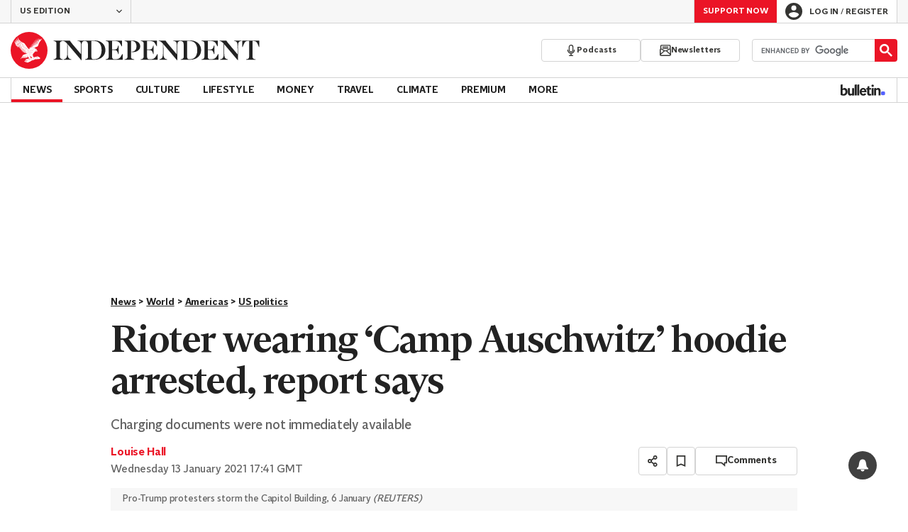

--- FILE ---
content_type: text/html; charset=utf-8
request_url: https://www.independent.co.uk/news/world/americas/us-politics/capitol-riots-camp-auschwitz-arrested-b1786773.html
body_size: 52823
content:
<!DOCTYPE html> <html lang="en"> <head> <title data-rh="true">Rioter wearing ‘Camp Auschwitz’ hoodie arrested, report says | The Independent</title> <meta data-rh="true" charset="utf-8"><meta data-rh="true" name="robots" content="max-image-preview:large,max-video-preview:-1"><meta data-rh="true" property="fb:app_id" content="235586169789578"><meta data-rh="true" property="fb:pages" content="https://www.facebook.com/TheIndependentOnline"><meta data-rh="true" name="category" content="US politics"><meta data-rh="true" name="sitename" content="The Independent"><meta data-rh="true" name="page path" content="/news/world/americas/us-politics"><meta data-rh="true" name="page type" content="Article"><meta data-rh="true" name="adPageType" content="Article Page"><meta data-rh="true" name="description" content="Charging documents were not immediately available"><meta data-rh="true" property="og:updated_time" content="2021-01-13T17:41:11.000Z"><meta data-rh="true" property="article:published_time" content="2021-01-13T17:41:11.000Z"><meta data-rh="true" property="article:modified_time" content="2021-01-13T17:41:11.000Z"><meta data-rh="true" property="date" content="2021-01-13T17:41:11.000Z"><meta data-rh="true" property="og:site_name" content="The Independent"><meta data-rh="true" name="viewport" content="width=device-width,initial-scale=1,minimum-scale=1"><meta data-rh="true" name="theme-color" content="#919191"><meta data-rh="true" name="partnerboostverifycode" content="32dc01246faccb7f5b3cad5016dd5033"><meta data-rh="true" name="indy-test-internal-article-helmet" content="indy"><meta data-rh="true" name="google-signin-client_id" content="329250492844-uqochn2f1j5ljkshuap5gc7qphf1refj.apps.googleusercontent.com"><meta data-rh="true" property="article:section" content="News"><meta data-rh="true" property="article:subsection" content="World"><meta data-rh="true" property="article:author_name" content="Louise Hall"><meta data-rh="true" property="article:content_type" content="story"><meta data-rh="true" property="article:word_count" content="508"><meta data-rh="true" property="article:image_count" content="1"><meta data-rh="true" property="article:embed_count" content="3"><meta data-rh="true" property="article:video_count" content="0"><meta data-rh="true" property="article:internal_link_count" content="3"><meta data-rh="true" property="article:external_link_count" content="3"><meta data-rh="true" property="og:title" content="Rioter wearing ‘Camp Auschwitz’ hoodie arrested, report says"><meta data-rh="true" name="twitter:title" content="Rioter wearing ‘Camp Auschwitz’ hoodie arrested, report says"><meta data-rh="true" property="og:url" content="https://www.independent.co.uk/news/world/americas/us-politics/capitol-riots-camp-auschwitz-arrested-b1786773.html"><meta data-rh="true" property="og:type" content="article"><meta data-rh="true" name="twitter:site" content="@Independent"><meta data-rh="true" name="twitter:card" content="summary_large_image"><meta data-rh="true" property="og:description" content="Charging documents were not immediately available"><meta data-rh="true" name="twitter:description" content="Charging documents were not immediately available"><meta data-rh="true" name="twitter:image" content="https://static.independent.co.uk/2021/01/13/16/PRI178386137.jpg?width=1200&height=800&crop=1200:800"><meta data-rh="true" property="og:image" content="https://static.independent.co.uk/2021/01/13/16/PRI178386137.jpg?width=1200&height=800&crop=1200:800"><meta data-rh="true" property="og:image:secure_url" content="https://static.independent.co.uk/2021/01/13/16/PRI178386137.jpg?width=1200&height=800&crop=1200:800"><meta data-rh="true" property="keywords" content='["US capitol","Newport News","Virginia","CNN","Internal"]'><meta data-rh="true" property="og:locale" content="en_GB"> <link data-rh="true" rel="manifest" href="/manifest.json" crossOrigin="use-credentials"><link data-rh="true" rel="shortcut icon" type="image/ico" href="/img/shortcut-icons/favicon.ico"><link data-rh="true" rel="icon" type="image/png" href="/img/shortcut-icons/icon-192x192.png" sizes="192x192"><link data-rh="true" rel="icon" type="image/png" href="/img/shortcut-icons/icon-512x512.png" sizes="512x512"><link data-rh="true" rel="apple-touch-icon" href="/img/shortcut-icons/icon-192x192.png"><link data-rh="true" href="https://assets.the-independent.com/fonts/Independent-Serif-Medium.woff2" rel="preload" as="font" type="font/woff2" crossOrigin="true"><link data-rh="true" href="https://assets.the-independent.com/fonts/Independent-Serif-Medium-Italic.woff2" rel="preload" as="font" type="font/woff2" crossOrigin="true"><link data-rh="true" href="//cdn.taboola.com" rel="preconnect" crossOrigin="true"><link data-rh="true" rel="canonical" href="https://www.independent.co.uk/news/world/americas/us-politics/capitol-riots-camp-auschwitz-arrested-b1786773.html"><link data-rh="true" rel="alternate" href="https://www.the-independent.com/news/world/americas/us-politics/capitol-riots-camp-auschwitz-arrested-b1786773.html" hreflang="en-us"><link data-rh="true" rel="alternate" href="https://www.independent.co.uk/news/world/americas/us-politics/capitol-riots-camp-auschwitz-arrested-b1786773.html" hrefLang="en"><link data-rh="true" rel="alternate" href="https://www.independentespanol.com/noticias/eeuu/capitolio-arresto-estados-unidos-donald-trump-manifestante-b1787406.html" hrefLang="es"> <style>@font-face{font-display:swap;font-family:"Indy Serif";font-style:normal;font-weight:normal;src:url(https://assets.the-independent.com/fonts/Independent-Serif-Regular.woff2) format('woff2')}@font-face{font-family:"Indy Serif Fallback";font-style:normal;font-weight:normal;ascent-override:normal;descent-override:normal;line-gap-override:4%;size-adjust:101%;src:local(Georgia)}@font-face{font-display:swap;font-family:"Indy Serif";font-style:italic;font-weight:normal;src:url(https://assets.the-independent.com/fonts/Independent-Serif-Regular-Italic.woff2) format('woff2')}@font-face{font-family:"Indy Serif Fallback";font-style:italic;font-weight:normal;ascent-override:normal;descent-override:normal;line-gap-override:7%;size-adjust:98.5%;src:local(Georgia)}@font-face{font-display:swap;font-family:"Indy Serif";font-style:normal;font-weight:bold;src:url(https://assets.the-independent.com/fonts/Independent-Serif-Medium.woff2) format('woff2')}@font-face{font-family:"Indy Serif Fallback";font-style:normal;font-weight:bold;ascent-override:94%;descent-override:21%;line-gap-override:0;size-adjust:103%;src:local(Georgia)}@font-face{font-display:swap;font-family:"Indy Serif";font-style:italic;font-weight:bold;src:url(https://assets.the-independent.com/fonts/Independent-Serif-Medium-Italic.woff2) format('woff2')}@font-face{font-family:"Indy Serif Fallback";font-style:italic;font-weight:bold;ascent-override:normal;descent-override:normal;line-gap-override:4%;size-adjust:101%;src:local(Georgia)}@font-face{font-display:swap;font-family:"Indy Sans";font-style:normal;font-weight:normal;src:url(https://assets.the-independent.com/fonts/Independent-Sans-Regular.woff2) format('woff2')}@font-face{font-family:"Indy Sans Fallback";font-style:normal;font-weight:normal;ascent-override:97%;descent-override:28%;line-gap-override:0;size-adjust:96%;src:local(Georgia)}@font-face{font-display:swap;font-family:"Indy Sans";font-style:normal;font-weight:bold;src:url(https://assets.the-independent.com/fonts/Independent-Sans-Medium.woff2) format('woff2')}@font-face{font-family:"Indy Sans Fallback";font-style:normal;font-weight:bold;ascent-override:97%;descent-override:28%;line-gap-override:0;size-adjust:99%;src:local(Georgia)}@font-face{font-display:swap;font-family:"Indy Sans CAPS";font-style:normal;font-weight:bold;src:url(https://assets.the-independent.com/fonts/Independent-Sans-Medium.woff2) format('woff2')}@font-face{font-family:"Indy Sans CAPS Fallback";font-style:normal;font-weight:bold;ascent-override:90%;descent-override:17%;line-gap-override:0;size-adjust:95%;src:local(Arial)}body{padding:0;margin:0;background-color:#fff;background-color:light-dark(#fff,#000);color:#222;color:light-dark(#222,#fff);font-family:'Indy Serif','Indy Serif Fallback',serif;-webkit-font-smoothing:antialiased;line-height:1.2;-webkit-print-color-adjust:exact;scroll-padding-top:300px}h1,h2{font-weight:bold;letter-spacing:.22px;line-height:normal}h3{line-height:21px}p,li{font-size:19px;line-height:1.44em}a{color:#eb1426;color:light-dark(#eb1426,#eb1426);text-decoration:none}a:hover,a:focus{color:#ac2a2c;color:light-dark(#ac2a2c,#f58992)}button{overflow:visible;width:auto;padding:0;margin:0;border:0;background:transparent;appearance:none;color:inherit;cursor:pointer;font:inherit;-webkit-font-smoothing:inherit;line-height:normal}button::-moz-focus-inner{padding:0;border:0}html.freeze-body body{overflow:hidden !important}[hidden]{display:none !important}.visually-hidden{position:absolute;overflow:hidden;width:.01em;height:.01em;padding:0;border:0;clip:rect(0,0,0,0);white-space:nowrap}.article-premium h3{font-size:19px}span svg{width:100%;height:auto}#articleContent heyflow-wrapper{display:block;min-height:624px}#sectionContent heyflow-wrapper{display:block;min-height:712px}.limited-access,.limited-access-non-premium{overflow:hidden}.limited-access{max-height:127px}.limited-access-non-premium{max-height:360px}@media(max-width:594px){.limited-access-non-premium{max-height:530px}}.tp-backdrop.tp-active{background:rgba(0,0,0,0.5) !important;background:light-dark(rgba(0,0,0,0.5),rgba(247,247,247,0.5)) !important;opacity:1 !important}.tp-modal{overflow-y:auto !important}.tp-iframe-wrapper{box-shadow:none !important}.tp-body-scroll-prevented{background:#fff !important;background:light-dark(#fff,#000) !important}@media(max-width:999px){.parallax{transform:none !important;will-change:unset !important}}#drawermenu{max-width:320px;background:#f7f7f7;background:light-dark(#f7f7f7,#222)}.grecaptcha-badge{visibility:hidden}#body .indy-adtech-widget{min-height:204px}.jw-skin-independent-premium .jw-display-icon-container,.jw-skin-independent-regular .jw-display-icon-container{padding:1em;margin:0 15px;border-radius:50%}.jw-skin-independent-premium .jw-display-icon-container{background-color:#337e81;background-color:light-dark(#337e81,#337e81)}.jw-skin-independent-premium .jw-display-icon-container:hover{background-color:#386366;background-color:light-dark(#386366,#70a5a7)}.jw-skin-independent-regular .jw-display-icon-container{background-color:#eb1426;background-color:light-dark(#eb1426,#eb1426)}.jw-skin-independent-regular .jw-display-icon-container:hover{background-color:#ac2a2c;background-color:light-dark(#ac2a2c,#f58992)}.jw-skin-independent-regular .jw-display-controls .jw-button-color{color:#fff;color:light-dark(#fff,#fff)}.jw-skin-independent-bulletin .jw-display .jw-display-icon-container{padding:0;background-color:#5563ff;background-color:light-dark(#5563ff,#5563ff)}.jw-skin-independent-bulletin .jw-display .jw-display-icon-container:hover{background-color:#444fcc;background-color:light-dark(#444fcc,#bbc0ff)}.jw-skin-independent-bulletin .jw-display .jw-display-icon-container .jw-icon{--size:48px;width:var(--size);height:var(--size)}@media(min-width:768px){.jw-skin-independent-bulletin .jw-display .jw-display-icon-container .jw-icon{--size:64px}}@media(min-width:1000px){.jw-skin-independent-bulletin .jw-display .jw-display-icon-container .jw-icon{--size:88px}}.jw-skin-independent-bulletin .jw-display .jw-display-icon-container .jw-icon .jw-svg-icon{--icon-size:calc(var(--size) / 2);width:var(--icon-size);height:var(--icon-size)}@media(min-width:1000px){.jw-skin-independent-bulletin .jw-display .jw-display-icon-container .jw-icon .jw-svg-icon{--icon-size:calc((var(--size) / 2) + 4px)}}html.freeze-body{overflow-x:visible !important}.dark-mode-asset.dark-mode-asset{display:none}.dark-mode{color-scheme:dark}.dark-mode .dark-mode-asset.dark-mode-asset{display:block}.dark-mode .light-mode-asset.light-mode-asset{display:none}.dpnQct{width:24px;height:24px}.kjmIzh{width:16px;height:16px}.cpYWod{width:100%;height:100%}.hKcUSR{width:32px;height:32px}.hUgQwJ{width:12px;height:12px}.jNLXfg{--bleed:12px;display:flex;box-sizing:border-box;flex-direction:row;gap:32px;padding:16px var(--bleed);background-color:#fff;background-color:light-dark(#fff,#000)}@media(min-width:768px){.jNLXfg{--bleed:0;max-width:1000px;margin:0 auto}}@media(min-width:1000px){.jNLXfg{--bleed:16px;max-width:1000px;padding:var(--bleed)}}.bVEYBl{background-color:#fff;background-color:light-dark(#fff,#000)}.bVEYBl.article-liveblog,.bVEYBl.article-liveblog .sc-1fcmxs3-0,.bVEYBl.article-liveblog .sc-1fcmxs3-1{background-color:#f7f7f7;background-color:light-dark(#f7f7f7,#222)}.eifaJK{display:block;color:currentColor}.eyxxXA{position:absolute;overflow:hidden;width:.01em;height:.01em;padding:0;border:0;clip:rect(0,0,0,0);white-space:nowrap}.hCApwL{display:flex;align-items:center;color:#222;color:light-dark(#222,#fff)}.ikXDxp{border-radius:50%}.bCNrAb{background:#eb1426;background:light-dark(#eb1426,#eb1426)}.jA-DeEq{display:flex;overflow:hidden;height:100%;align-items:center;margin:0}.dSqfkE{padding:13px 12px}.dSqfkE .logo-text{width:136px;height:13px}.dSqfkE .logo-stamp{width:23px;height:23px;margin-right:3px}@media(min-width:375px){.dSqfkE{padding:10px 12px}.dSqfkE .logo-text{width:167px;height:16px}.dSqfkE .logo-stamp{width:29px;height:29px;margin-right:4px}}@media(min-width:768px){.dSqfkE{padding:8px 12px}.dSqfkE .logo-text{width:229px;height:22px}.dSqfkE .logo-stamp{width:39px;height:39px;margin-right:6px}}@media(min-width:1000px){.dSqfkE{padding:12px 0}.dSqfkE .logo-text{width:293px;height:28px}.dSqfkE .logo-stamp{width:52px;height:52px;margin-right:7px}}.ihePJZ{display:flex;position:absolute;top:9px;left:-500px;z-index:5;height:36px;align-items:center;padding:0 16px;border:2px solid #353533;border:2px solid light-dark(#353533,#fff);border-radius:6px;background:#353533;background:light-dark(#353533,#fff);color:#fff;color:light-dark(#fff,#353533);outline:0;font:bold 16px/20px 'Indy Sans','Indy Sans Fallback',sans-serif;letter-spacing:-0.01em}.ihePJZ:focus{left:16px}.ihePJZ:focus,.ihePJZ:hover{background:#fff;background:light-dark(#fff,#353533);color:#353533;color:light-dark(#353533,#fff)}.jvKluy{min-width:55px;height:100%;border-left:1px solid #d3d3d3;border-left:1px solid light-dark(#d3d3d3,#919191)}@media(min-width:768px){.jvKluy{min-width:88px}}.glfohz{padding-bottom:12px;background:#f7f7f7;background:light-dark(#f7f7f7,#222);clear:both}.glfohz form.gsc-search-box{box-sizing:border-box;padding:12px 12px 0;margin:0}.glfohz table.gsc-search-box{overflow:hidden;margin:0;border-radius:4px}.glfohz table.gsc-search-box td.gsc-input{width:100%;padding:0}.glfohz .gsc-input-box{padding:0;border:0}.glfohz input{height:32px !important;color:#222;color:light-dark(#222,#222)}.glfohz .gsst_a,.glfohz .gsst_b{display:flex;height:100%;align-items:center;padding:0}.glfohz .gscb_a{--width:24px;overflow:hidden;width:var(--width);height:var(--width);margin:0 6px;background-image:url(data:image/svg+xml;charset=utf-8,%3Csvg%20viewBox%3D%220%200%2024%2024%22%20xmlns%3D%22http%3A%2F%2Fwww.w3.org%2F2000%2Fsvg%22%3E%0A%20%20%3Cpath%20fill%3D%22currentColor%22%20d%3D%22M19%206.41%2017.59%205%2012%2010.59%206.41%205%205%206.41%2010.59%2012%205%2017.59%206.41%2019%2012%2013.41%2017.59%2019%2019%2017.59%2013.41%2012%2019%206.41z%22%2F%3E%0A%3C%2Fsvg%3E%0A);text-indent:-9999px}.glfohz .gsc-search-button{display:flex;width:40px;height:40px;align-items:center;justify-content:center;padding:0;margin:0;border:0;border-radius:0;background:#eb1426;background:light-dark(#eb1426,#eb1426)}.glfohz .gsc-search-button:hover{background:#ac2a2c;background:light-dark(#ac2a2c,#f58992)}.glfohz .gsc-search-button svg{width:24px;height:24px}.glfohz .quick-searchresults{position:absolute;left:3.75%;z-index:7;width:92.5%}.glfohz .quick-searchresults .gsc-control-cse{padding:0;border:0}.glfohz .quick-searchresults .gsc-results-wrapper-visible{height:373px;box-shadow:0 2px 4px 0 rgba(0,0,0,0.5);box-shadow:0 2px 4px 0 light-dark(rgba(0,0,0,0.5),rgba(0,0,0,0.5));overflow-y:scroll}.csEwsE{display:none;position:relative;top:-1px;margin-left:auto;background:0}@media(min-width:1000px){.csEwsE{display:block}}.csEwsE form.gsc-search-box{width:205px;height:32px;box-sizing:border-box;padding:23px 0 0}.csEwsE .gsc-search-button{width:32px;height:32px}.csEwsE .gsc-search-button svg{width:18px;height:18px}.csEwsE input{height:30px !important}.csEwsE table.gsc-input{--border-radius:4px;border:1px solid #d3d3d3;border:1px solid light-dark(#d3d3d3,#919191);border-radius:var(--border-radius) 0 0 var(--border-radius);border-right:0}.csEwsE .quick-searchresults{right:0;left:auto;z-index:7000;width:391px;max-height:393px;margin-top:7px}.csEwsE .gsib_a{padding:1px 0 0 12px}.gwVzoO{border-left:1px solid #919191;border-left:1px solid light-dark(#919191,#646464)}.gwVzoO:last-child{border-right:1px solid #919191;border-right:1px solid light-dark(#919191,#646464)}.fXMLG{padding-top:24px}.iBveWW{position:relative;z-index:6;margin:0 14px 0 auto}.dTyPCr{margin:0 -2px 0 auto}.gbrLBn{display:flex;position:relative;width:176px;align-items:center;padding:4px 20px;color:#fff;color:light-dark(#fff,#fff);font:normal 14px/16px 'Indy Sans','Indy Sans Fallback',sans-serif;letter-spacing:-0.01em}.gbrLBn:hover{color:#fff;color:light-dark(#fff,#fff)}.gbrLBn:hover::after{position:absolute;bottom:2px;left:20px;width:calc(100% - 40px);height:1px;background:#fff;background:light-dark(#fff,#fff);content:''}.jSecFR{list-style-type:none}.hVccAm{padding:9px 0 20px;margin:0}.fNXxuW{margin:0 4px 0 20px;float:left}.eBMxej{display:flex;position:relative;align-items:center;color:#fff;color:light-dark(#fff,#fff);font:bold 20px 'Indy Serif','Indy Serif Fallback',serif;letter-spacing:-0.03em}.eBMxej:hover{color:#fff;color:light-dark(#fff,#fff)}.eBMxej:hover::after{position:absolute;bottom:-9px;left:0;width:100%;height:4px;background:#eb1426;background:light-dark(#eb1426,#eb1426);content:''}.kEWQlN{display:none;position:absolute;left:0;width:100vw;background:#353533;background:light-dark(#353533,#4e4e4e)}.cSChjs{display:flex;width:1000px;padding:16px 0;margin:0 auto}@media(min-width:1250px){.cSChjs{width:1250px}}.cMglfi{display:none;z-index:1001;margin-right:auto;font:bold 14px 'Indy Sans CAPS','Indy Sans CAPS Fallback',sans-serif}@media(min-width:1000px){.mode-mouse .cMglfi:hover .primary-link{background:#353533;background:light-dark(#353533,#d3d3d3);color:#fff;color:light-dark(#fff,#222)}.mode-mouse .cMglfi:hover .primary-link::after{content:none}.mode-mouse .cMglfi:hover .secondary-nav{display:block}}@media(min-width:1000px){body:not(.mode-touch) .cMglfi:hover .primary-trigger{z-index:1}}.cMglfi.primary-item__open .primary-trigger{color:#fff;color:light-dark(#fff,#222)}.cMglfi.primary-item__open .secondary-nav{display:block}.cMglfi .primary-trigger{position:absolute;z-index:3;overflow:hidden;height:34px;padding:0 12px;border:0;background:0;cursor:default;opacity:0;text-transform:uppercase}@media(min-width:1250px){.cMglfi .primary-trigger{padding:0 16px}}.cMglfi .primary-trigger:focus{opacity:100}@media(min-width:1000px){.cMglfi{display:block}}.bQoXBg{display:flex;position:relative;z-index:2;height:34px;align-items:center;justify-content:center;padding:0 12px;color:#222;color:light-dark(#222,#fff);cursor:pointer;text-transform:uppercase;line-height:normal}@media(min-width:1250px){.bQoXBg{padding:0 16px}}.bQoXBg:hover{background:#353533;background:light-dark(#353533,#d3d3d3);color:#fff;color:light-dark(#fff,#222)}.bQoXBg:hover::after{content:none}.primary-item__open .bQoXBg{background:#353533;background:light-dark(#353533,#d3d3d3);color:#fff;color:light-dark(#fff,#222)}.primary-item__open .bQoXBg::after{content:none}.lekoLH{margin-left:auto}.KXNKp{list-style-type:none}.KXNKp:first-child{display:none}.mode-keyboard-active .KXNKp:first-child,.mode-touch .KXNKp:first-child{display:list-item}.fsNezr{display:flex;width:200px;align-items:center;padding:10px 12px 10px 20px;background:#fff;background:light-dark(#fff,#000);color:#222;color:light-dark(#222,#fff);font:normal 16px/1.444 'Indy Sans','Indy Sans Fallback',sans-serif}.fsNezr:hover{background:#353533;background:light-dark(#353533,#d3d3d3);color:#fff;color:light-dark(#fff,#222)}.gwZYSe{background:#eaf2f2;background:light-dark(#eaf2f2,#24585a)}.gwZYSe:hover{background:#386366;background:light-dark(#386366,#70a5a7)}.bWzdrS{display:none;position:absolute;z-index:1002;padding:1px 0 0;margin:0;box-shadow:0 2px 2px rgba(0,0,0,0.25)}.kBGzUm{display:flex;position:relative;z-index:2;height:34px;align-items:center;justify-content:center;padding:0 12px;color:#222;color:light-dark(#222,#fff);text-transform:uppercase;font:bold 14px/16px 'Indy Sans','Indy Sans Fallback',sans-serif;letter-spacing:-0.01em}.kBGzUm.primary-link{font:normal 14px 'Indy Sans CAPS','Indy Sans CAPS Fallback',sans-serif}.kBGzUm:focus,.kBGzUm:hover{color:#222;color:light-dark(#222,#fff)}@media(min-width:1000px){.kBGzUm{padding:0 12px}.mode-touch .kBGzUm{pointer-events:none}.primary-item__open .kBGzUm{background:#f7f7f7;background:light-dark(#f7f7f7,#222)}.primary-item__open .kBGzUm::after{position:absolute;bottom:0;left:0;width:100%;height:4px;background:#eb1426;background:light-dark(#eb1426,#eb1426);content:''}}@media(min-width:1250px){.kBGzUm{padding:0 16px}}.hgodRO{display:flex;position:relative;z-index:2;height:34px;align-items:center;justify-content:center;padding:0 12px;color:#222;color:light-dark(#222,#fff);text-transform:uppercase;font:bold 14px/16px 'Indy Sans','Indy Sans Fallback',sans-serif;letter-spacing:-0.01em}.hgodRO.primary-link{font:normal 14px 'Indy Sans CAPS','Indy Sans CAPS Fallback',sans-serif}.hgodRO:focus,.hgodRO:hover{color:#222;color:light-dark(#222,#fff)}@media(min-width:1000px){.hgodRO{padding:0 12px}.mode-touch .hgodRO{pointer-events:none}.primary-item__open .hgodRO{background:#f7f7f7;background:light-dark(#f7f7f7,#222)}.primary-item__open .hgodRO::after{position:absolute;bottom:0;left:0;width:100%;height:4px;background:#337e81;background:light-dark(#337e81,#337e81);content:''}}@media(min-width:1250px){.hgodRO{padding:0 16px}}@media(min-width:1000px){.primary-item__open .kUJVXK{background:#eaf2f2;background:light-dark(#eaf2f2,#24585a)}.primary-item__open .kUJVXK::after{position:absolute;bottom:0;left:0;width:100%;height:4px;background:#386366;background:light-dark(#386366,#70a5a7);content:''}}.dlyMEU::after{position:absolute;bottom:0;left:0;width:100%;height:4px;background:#eb1426;background:light-dark(#eb1426,#eb1426);content:''}.imbKUd{display:inline-block;list-style-type:none;font:bold 14px 'Indy Sans','Indy Sans Fallback',sans-serif}.imbKUd:first-child .sc-12qu2kl-0{justify-content:start;padding:0 12px}@media(min-width:1000px){.imbKUd:first-child .sc-12qu2kl-0{padding:0 12px}}@media(min-width:1250px){.imbKUd:first-child .sc-12qu2kl-0{padding:0 16px}}@media(min-width:1000px){.mode-mouse .imbKUd:hover .sc-12qu2kl-0{background:#f7f7f7;background:light-dark(#f7f7f7,#222)}.mode-mouse .imbKUd:hover .sc-12qu2kl-0::after{position:absolute;bottom:0;left:0;width:100%;height:4px;background:#eb1426;background:light-dark(#eb1426,#eb1426);content:''}.mode-mouse .imbKUd:hover .sc-12qu2kl-1,.mode-mouse .imbKUd:hover .sc-12qu2kl-3{background:#fde8ea;background:light-dark(#fde8ea,#66000a)}.mode-mouse .imbKUd:hover .sc-12qu2kl-1::after,.mode-mouse .imbKUd:hover .sc-12qu2kl-3::after{position:absolute;bottom:0;left:0;width:100%;height:4px;background:#ac2a2c;background:light-dark(#ac2a2c,#f58992);content:''}.mode-mouse .imbKUd:hover .secondary-nav{display:block}}@media(min-width:1000px){body:not(.mode-touch) .imbKUd:hover .primary-trigger{z-index:1}}.imbKUd.primary-item__open .secondary-nav{display:block}.imbKUd .primary-trigger{display:none;position:absolute;z-index:3;overflow:hidden;height:34px;padding:0 12px;border:0;background:0;cursor:default;letter-spacing:-0.2px;opacity:0;text-transform:uppercase}.imbKUd .primary-trigger:focus{opacity:100}@media(min-width:1000px){.imbKUd .primary-trigger{display:block}}@media(min-width:1250px){.imbKUd .primary-trigger{padding:0 16px}}.fXDnKy{display:inline-block;list-style-type:none;font:bold 14px 'Indy Sans','Indy Sans Fallback',sans-serif}.fXDnKy:first-child .sc-12qu2kl-0{justify-content:start;padding:0 12px}@media(min-width:1000px){.fXDnKy:first-child .sc-12qu2kl-0{padding:0 12px}}@media(min-width:1250px){.fXDnKy:first-child .sc-12qu2kl-0{padding:0 16px}}@media(min-width:1000px){.mode-mouse .fXDnKy:hover .sc-12qu2kl-0{background:#f7f7f7;background:light-dark(#f7f7f7,#222)}.mode-mouse .fXDnKy:hover .sc-12qu2kl-0::after{position:absolute;bottom:0;left:0;width:100%;height:4px;background:#337e81;background:light-dark(#337e81,#337e81);content:''}.mode-mouse .fXDnKy:hover .sc-12qu2kl-1,.mode-mouse .fXDnKy:hover .sc-12qu2kl-3{background:#eaf2f2;background:light-dark(#eaf2f2,#24585a)}.mode-mouse .fXDnKy:hover .sc-12qu2kl-1::after,.mode-mouse .fXDnKy:hover .sc-12qu2kl-3::after{position:absolute;bottom:0;left:0;width:100%;height:4px;background:#386366;background:light-dark(#386366,#70a5a7);content:''}.mode-mouse .fXDnKy:hover .secondary-nav{display:block}}@media(min-width:1000px){body:not(.mode-touch) .fXDnKy:hover .primary-trigger{z-index:1}}.fXDnKy.primary-item__open .secondary-nav{display:block}.fXDnKy .primary-trigger{display:none;position:absolute;z-index:3;overflow:hidden;height:34px;padding:0 12px;border:0;background:0;cursor:default;letter-spacing:-0.2px;opacity:0;text-transform:uppercase}.fXDnKy .primary-trigger:focus{opacity:100}@media(min-width:1000px){.fXDnKy .primary-trigger{display:block}}@media(min-width:1250px){.fXDnKy .primary-trigger{padding:0 16px}}.cZtDoM{display:flex;overflow:hidden;height:34px;border:solid #d3d3d3;border:solid light-dark(#d3d3d3,#919191);border-width:1px 0}@media(min-width:1000px){.cZtDoM{overflow:visible}}.kiiOpM{display:none;width:63px;height:100%;margin-right:16px;color:#222;color:light-dark(#222,#fff)}.kiiOpM:hover,.kiiOpM:focus{color:#444fcc;color:light-dark(#444fcc,#bbc0ff)}@media(min-width:1000px){.kiiOpM{display:block}}.fVEgip{display:flex;width:100%;max-width:1000px}@media(min-width:1000px){.fVEgip{box-sizing:border-box;margin:0 auto;border:solid #d3d3d3;border:solid light-dark(#d3d3d3,#919191);border-width:0 1px}}@media(min-width:1250px){.fVEgip{max-width:1250px}}.feDzwE{display:flex;width:100%;height:34px;box-sizing:border-box;flex-flow:wrap;justify-content:space-between;padding:0 2px 0 0;margin:0}@media(min-width:768px){.feDzwE{display:flex;width:auto;flex-direction:row;flex-wrap:wrap;justify-content:flex-start;padding:0}}.cXcwgU{position:relative;margin:0}.cXcwgU img{display:block}.gtVitN{box-sizing:border-box;color:#646464;color:light-dark(#646464,#bdbdbd);font:normal 14px/16px 'Indy Sans','Indy Sans Fallback',sans-serif;letter-spacing:-0.01em}.hgzWpY{padding:8px 16px;background-color:#f7f7f7;background-color:light-dark(#f7f7f7,#222)}.exGSyR{font:normal italic 14px/16px 'Indy Sans','Indy Sans Fallback',sans-serif;letter-spacing:-0.01em}.fvRrWo{--bleed:12px;width:100%;padding:0 var(--bleed);margin:0 auto}@media(min-width:768px){.fvRrWo{max-width:640px;padding:0}}@media(min-width:1000px){.fvRrWo{max-width:1000px;padding:0 16px}}.bbjlNt{display:inline}@media(max-width:424px){.bbjlNt{display:none}}.SkKtY{display:none}@media(max-width:424px){.SkKtY{display:inline}}.fZeRAk{margin:0;color:#646464;color:light-dark(#646464,#bdbdbd);font:normal 18px/22px 'Indy Sans','Indy Sans Fallback',sans-serif;letter-spacing:-0.01em}.fcwgjY{display:flex}.jlkJyB{margin:0;color:#646464;color:light-dark(#646464,#bdbdbd);font:bold 20px/24px 'Indy Sans','Indy Sans Fallback',sans-serif;letter-spacing:-0.02em}.hcasuI{display:grid;width:100%;align-items:center;margin-left:12px;color:#222;color:light-dark(#222,#fff);grid-gap:12px;font-family:'Indy Sans','Indy Sans Fallback',sans-serif}@media(max-width:374px){.hcasuI{flex-direction:column;align-items:flex-start}}.imXoYX{display:flex;position:sticky;bottom:0;z-index:9999999;width:100%;box-sizing:border-box;align-items:center;justify-content:space-between;padding:14px 0;margin:0 auto;border-top:3px solid #157f1f;border-top:3px solid light-dark(#157f1f,#157f1f);background:#fff;background:light-dark(#fff,#000);box-shadow:0 1px 3px rgba(0,0,0,0.5);box-shadow:0 1px 3px light-dark(rgba(0,0,0,0.5),rgba(0,0,0,0.5));transition:all .3s ease-in-out}.imXoYX.hide{bottom:-100px;opacity:0;visibility:hidden}.cyhqpd{color:#157f1f;color:light-dark(#157f1f,#157f1f)}.jiEKpN{position:fixed;top:0;bottom:auto}.jiEKpN .sc-govabo-0{box-sizing:border-box}.jiEKpN.hide{bottom:auto;transform:translateY(-100%)}.eszkEX{border-bottom:1px solid #d3d3d3;border-bottom:1px solid light-dark(#d3d3d3,#d3d3d3);background:#f7f7f7;background:light-dark(#f7f7f7,#222)}.gEGExm{display:flex;max-width:1000px;align-items:center;margin:0 auto}@media(min-width:1250px){.gEGExm{max-width:1250px}}.itzdhp{--border:1px solid #d3d3d3}.itzdhp .sc-zkjqbw-1{height:32px;justify-content:end}@supports(color:light-dark(red,red)){.itzdhp{--border:1px solid light-dark(#d3d3d3,#d3d3d3)}}.fTrYDj{height:100%;border-right:var(--border);border-left:var(--border)}.jdAvlI{margin-right:auto;border:0}.gRMult{display:flex}.cGShOj{--color:#222;color:var(--dropdown-trigger-color,var(--color));cursor:pointer}.cGShOj[aria-disabled='true']{--dropdown-trigger-color:#bdbdbd}@supports(color:light-dark(red,red)){.cGShOj{--color:light-dark(#222,#fff)}}@supports(color:light-dark(red,red)){.cGShOj[aria-disabled='true']{--dropdown-trigger-color:light-dark(#bdbdbd,#bdbdbd)}}.bBbfAI{display:grid;grid-template-rows:0fr;transition:grid-template-rows 150ms ease-in-out}.hYjVot{display:grid;grid-template-rows:1fr;transition:grid-template-rows 150ms ease-in-out}.chhunz{overflow:hidden;min-height:var(--dropdown-content-initial-height)}.hyKPon{transform:rotate(0);transition:transform .2s ease-in-out}.rAFIl{width:100%;box-sizing:border-box}@media(min-width:768px){.rAFIl{max-width:634px}}@media(min-width:1250px){.rAFIl{max-width:622px}}.keLMOw{display:flex;width:auto;box-sizing:border-box;align-items:center;justify-content:flex-start;gap:4px;color:#eb1426;color:light-dark(#eb1426,#eb1426)}.dcYUYI{display:block;margin-block:0;text-align:center;font:bold 16px/20px 'Indy Sans','Indy Sans Fallback',sans-serif;letter-spacing:-0.01em;text-decoration:underline;text-decoration-thickness:.0263em;text-underline-offset:.1052em}.dHXFkr{display:inline-flex;align-items:center;justify-content:center;gap:4px}.dHXFkr:hover .sc-aja53j-2,.dHXFkr:hover .sc-a5wy94-0{color:#ac2a2c;color:light-dark(#ac2a2c,#f58992)}.tawua{font:normal 16px/20px 'Indy Sans','Indy Sans Fallback',sans-serif;letter-spacing:-0.01em}.eZqxmv{display:flex;position:relative;overflow:hidden;width:auto;height:40px;flex-direction:column;order:-1;gap:8px;opacity:1;transition:all .5s ease-in-out;transition-behavior:allow-discrete}.eZqxmv::after{--fade-from:rgba(255,255,255,0);--fade-mid:rgba(255,255,255,0.5);--fade-to:#fff;position:absolute;bottom:0;left:0;z-index:1;width:100%;height:2lh;background-image:linear-gradient(to bottom,var(--fade-from) 0,var(--fade-mid) 50%,var(--fade-to) 100%);content:'';opacity:1;pointer-events:none;transition:opacity 150ms ease-out}@supports(color:light-dark(red,red)){.eZqxmv::after{--fade-from:light-dark(rgba(255,255,255,0),rgba(0,0,0,0))}}@supports(color:light-dark(red,red)){.eZqxmv::after{--fade-mid:light-dark(rgba(255,255,255,0.5),rgba(0,0,0,0.5))}}@supports(color:light-dark(red,red)){.eZqxmv::after{--fade-to:light-dark(#fff,#000)}}@media(min-width:768px){.PdmgT{order:-1}}@media(min-width:768px){.eMEmGu{display:flex;position:relative;align-items:flex-start;margin-top:12px}}.cfHYNH{margin-right:-4px;transition:transform ease-out .2s}.lQepb{background:#f7f7f7;background:light-dark(#f7f7f7,#222)}.klLWWf{display:flex;height:18px;align-items:center;padding:8px 24px;border-top:1px solid #d3d3d3;border-top:1px solid light-dark(#d3d3d3,#919191);background-color:#fff;background-color:light-dark(#fff,#000);color:#353533;color:light-dark(#353533,#fff);font:normal 14px/16px 'Indy Sans','Indy Sans Fallback',sans-serif;letter-spacing:-0.01em}.klLWWf:active,.klLWWf:hover{background-color:#353533;background-color:light-dark(#353533,#d3d3d3);color:#fff;color:light-dark(#fff,#353533)}.klLWWf .sc-1l6dm8r-0{margin-left:auto}.ccRblz{width:144px;padding-right:12px;padding-left:12px;border:solid #d3d3d3;border:solid light-dark(#d3d3d3,#919191);border-width:0 1px;font-weight:normal}.cYhbql [aria-hidden]{box-shadow:0 2px 2px rgba(0,0,0,0.25)}.fdHaeS{height:49px;box-sizing:border-box;padding:16px;border:0;background:#fff;background:light-dark(#fff,#000);color:#353533;color:light-dark(#353533,#fff);cursor:pointer;font-size:12px;font-weight:bold;text-transform:uppercase}.fdHaeS:active{outline:0}.fdHaeS:hover,.fdHaeS:active,[aria-expanded='true'] .fdHaeS{background-color:#353533;background-color:light-dark(#353533,#d3d3d3);color:#fff;color:light-dark(#fff,#353533)}[aria-expanded='true'] .fdHaeS .sc-1l6dm8r-0{transform:rotate(180deg)}@media(min-width:768px){.fdHaeS{height:56px}}.elySse{width:170px;height:32px;padding:0 12px;border-right:1px solid #d3d3d3;border-right:1px solid light-dark(#d3d3d3,#919191);border-left:1px solid #d3d3d3;border-left:1px solid light-dark(#d3d3d3,#919191);background:0;transition:background .2s;font:bold 12px/14px 'Indy Sans','Indy Sans Fallback',sans-serif;letter-spacing:-0.01em;text-transform:uppercase}.elySse:hover{background-color:#353533;background-color:light-dark(#353533,#bdbdbd);color:#fff;color:light-dark(#fff,#222)}.elySse .sc-1l6dm8r-0{margin-left:auto}.lbddyv{display:flex;height:100%;align-items:center}.kyWkyC{overflow:hidden;width:0}.jJAgoi{position:relative}.cERIyc{margin:0 10px 0 0;color:inherit}.kVeJLe{display:flex;width:100%;height:49px;box-sizing:border-box;align-items:center;padding:12px;border-width:1px 0;outline-offset:-2px;text-transform:uppercase;transition:color 150ms ease-out,background 150ms ease-out,border-color 150ms ease-out;font:bold 12px/14px 'Indy Sans','Indy Sans Fallback',sans-serif;letter-spacing:-0.01em}.kVeJLe,.kVeJLe:focus{background-color:#fff;background-color:light-dark(#fff,#000);color:#353533;color:light-dark(#353533,#fff)}.kVeJLe:hover,.kVeJLe:active,.kVeJLe:focus-visible{background-color:#353533;background-color:light-dark(#353533,#d3d3d3);color:#fff;color:light-dark(#fff,#353533)}.kVeJLe.register-profile-link{text-transform:capitalize}.ZJuqV{width:auto;height:32px;padding:0 12px;border-top:0;border-bottom:0;outline-offset:-2px}.ZJuqV,.ZJuqV:focus{background-color:light-dark(transparent,transparent)}.ZJuqV:hover,.ZJuqV:active,.ZJuqV:focus-visible{background-color:#353533;background-color:light-dark(#353533,#bdbdbd);color:#fff;color:light-dark(#fff,#fff)}.eMvWGi{display:block;margin-top:-1px;color:inherit;font:normal 10px/12px 'Indy Sans','Indy Sans Fallback',sans-serif;letter-spacing:0}.foWLqa{display:none;height:32px;align-items:center;padding:0 12px;border-right:1px solid #d3d3d3;border-right:1px solid light-dark(#d3d3d3,#919191);color:#222;color:light-dark(#222,#fff);text-transform:uppercase;transition:background .2s;font:bold 12px/14px 'Indy Sans','Indy Sans Fallback',sans-serif;letter-spacing:-0.01em;text-transform:uppercase}.foWLqa:hover{background:#353533;background:light-dark(#353533,#bdbdbd);color:#fff;color:light-dark(#fff,#222)}.hMbkno{display:flex;height:32px;align-items:center;padding:0 12px;background:#eb1426;background:light-dark(#eb1426,#eb1426);color:#fff;color:light-dark(#fff,#222);text-transform:uppercase;transition:background .2s;font:bold 12px/14px 'Indy Sans','Indy Sans Fallback',sans-serif;letter-spacing:-0.01em;text-transform:uppercase}.hMbkno:hover{background:#ac2a2c;background:light-dark(#ac2a2c,#f58992);color:#fff;color:light-dark(#fff,#222)}.jjEFOw{position:relative;z-index:4;margin-top:-49px;border-bottom:1px solid #d3d3d3;border-bottom:1px solid light-dark(#d3d3d3,#919191)}@media(min-width:768px){.jjEFOw{margin:0 auto 0 0}}.kRAPQv{display:none}@media(min-width:1000px){.kRAPQv{display:block}}.cBCbzO{display:flex;width:55px;height:49px;flex-direction:column;align-items:center;justify-content:center;row-gap:4px;column-gap:8px;outline-offset:-2px;font:bold 10px/12px 'Indy Sans','Indy Sans Fallback',sans-serif;letter-spacing:0}.cBCbzO,.cBCbzO:focus{background-color:#fff;background-color:light-dark(#fff,#000);color:#353533;color:light-dark(#353533,#fff)}.cBCbzO:active,.cBCbzO:hover,.cBCbzO:focus-visible{background-color:#353533;background-color:light-dark(#353533,#d3d3d3);color:#fff;color:light-dark(#fff,#353533)}@media(min-width:768px){.cBCbzO{width:88px;height:56px;flex-direction:row-reverse}}.bofWVf{--width:67px;--height:26px;--right:69px;display:flex;position:absolute;top:50%;transform:translateY(-50%);right:var(--right);width:var(--width);height:var(--height);box-sizing:border-box;align-items:center;justify-content:center;border-radius:4px;background:#eb1426;background:light-dark(#eb1426,#eb1426);color:#fff;color:light-dark(#fff,#222);font:bold 10px/20px 'Indy Sans','Indy Sans Fallback',sans-serif}.bofWVf:hover{background:#ac2a2c;background:light-dark(#ac2a2c,#f58992);color:#fff;color:light-dark(#fff,#222)}@media(min-width:768px){.bofWVf{--right:102px;--width:94px;--height:32px;font:bold 12px/20px 'Indy Sans','Indy Sans Fallback',sans-serif}}@media(min-width:1000px){.bofWVf{display:none}}.gObKPF{display:block}.fEewQV{--gap:16px;--cols:2;--max-width:100%;--total-gap:calc(var(--gap) * (var(--cols) - 1));--item-width:calc((100% - var(--total-gap)) / var(--cols));display:flex;max-width:var(--max-width);gap:var(--gap);padding:0;list-style:none;max-width:unset;flex-flow:row wrap;justify-content:flex-start;margin:0}.fEewQV>li{width:auto;flex:0 0 auto;padding:0;margin:0}@media(min-width:768px){.fEewQV{--cols:3;--max-width:100%}}.jNECKy{--gap:8px;--cols:2;--max-width:100%;--total-gap:calc(var(--gap) * (var(--cols) - 1));--item-width:calc((100% - var(--total-gap)) / var(--cols));display:flex;max-width:var(--max-width);gap:var(--gap);padding:0;list-style:none;max-width:unset;flex-flow:row wrap;justify-content:flex-start;margin:0}.jNECKy>li{width:auto;flex:0 0 auto;padding:0;margin:0}@media(min-width:768px){.jNECKy{--cols:3;--max-width:100%}}.eyNyun{display:flex;min-width:0;flex-flow:row wrap;column-gap:.21em;line-height:inherit}.eyNyun span{display:inline-block;overflow:hidden;max-width:100%;text-overflow:ellipsis}.oFtUh{display:flex;width:100%;box-sizing:border-box;flex-flow:row nowrap;align-items:center;gap:8px;padding:0 8px;border:1px solid #d3d3d3;border:1px solid light-dark(#d3d3d3,#919191);border-radius:4px;background-color:#fff;background-color:light-dark(#fff,#000);color:#353533;color:light-dark(#353533,#fff);transition:color 150ms ease-out,background 150ms ease-out,border-color 150ms ease-out;height:32px;justify-content:center;font:bold 12px/14px 'Indy Sans','Indy Sans Fallback',sans-serif;letter-spacing:-0.01em;text-transform:none}.oFtUh .sc-d5v47r-3,.oFtUh .sc-d5v47r-4{flex-shrink:0}.oFtUh.is-toggled{background-color:#f6f6f6;background-color:light-dark(#f6f6f6,#646464);color:#353533;color:light-dark(#353533,#fff)}.oFtUh.is-success{border-color:#157f1f;border-color:light-dark(#157f1f,#157f1f);background-color:#157f1f;background-color:light-dark(#157f1f,#157f1f);color:#fff;color:light-dark(#fff,#fff)}@media(hover:hover){.oFtUh:hover:not(.is-success){border-color:#353533;border-color:light-dark(#353533,#d3d3d3);background-color:#353533;background-color:light-dark(#353533,#d3d3d3);color:#fff;color:light-dark(#fff,#353533);cursor:pointer}}@media(hover:none){.oFtUh:active{border-color:#353533;border-color:light-dark(#353533,#d3d3d3);background-color:#353533;background-color:light-dark(#353533,#d3d3d3);color:#fff;color:light-dark(#fff,#353533);-webkit-tap-highlight-color:transparent}}.oFtUh:disabled,.oFtUh.is-disabled{background-color:#fff;background-color:light-dark(#fff,#000);color:#bdbdbd;color:light-dark(#bdbdbd,#bdbdbd);pointer-events:none}.oFtUh:focus-visible{color:#353533;color:light-dark(#353533,#fff);outline:2px solid #276fbf;outline:2px solid light-dark(#276fbf,#276fbf);outline-offset:4px}.fjzIKE{display:flex;width:100%;box-sizing:border-box;flex-flow:row nowrap;align-items:center;gap:8px;padding:0 8px;border:1px solid #d3d3d3;border:1px solid light-dark(#d3d3d3,#919191);border-radius:4px;background-color:#fff;background-color:light-dark(#fff,#000);color:#353533;color:light-dark(#353533,#fff);transition:color 150ms ease-out,background 150ms ease-out,border-color 150ms ease-out;height:40px;justify-content:center;font:bold 14px/16px 'Indy Sans','Indy Sans Fallback',sans-serif;letter-spacing:-0.01em;text-transform:none}.fjzIKE .sc-d5v47r-3,.fjzIKE .sc-d5v47r-4{flex-shrink:0}.fjzIKE.is-toggled{background-color:#f6f6f6;background-color:light-dark(#f6f6f6,#646464);color:#353533;color:light-dark(#353533,#fff)}.fjzIKE.is-success{border-color:#157f1f;border-color:light-dark(#157f1f,#157f1f);background-color:#157f1f;background-color:light-dark(#157f1f,#157f1f);color:#fff;color:light-dark(#fff,#fff)}@media(hover:hover){.fjzIKE:hover:not(.is-success){border-color:#353533;border-color:light-dark(#353533,#d3d3d3);background-color:#353533;background-color:light-dark(#353533,#d3d3d3);color:#fff;color:light-dark(#fff,#353533);cursor:pointer}}@media(hover:none){.fjzIKE:active{border-color:#353533;border-color:light-dark(#353533,#d3d3d3);background-color:#353533;background-color:light-dark(#353533,#d3d3d3);color:#fff;color:light-dark(#fff,#353533);-webkit-tap-highlight-color:transparent}}.fjzIKE:disabled,.fjzIKE.is-disabled{background-color:#fff;background-color:light-dark(#fff,#000);color:#bdbdbd;color:light-dark(#bdbdbd,#bdbdbd);pointer-events:none}.fjzIKE:focus-visible{color:#353533;color:light-dark(#353533,#fff);outline:2px solid #276fbf;outline:2px solid light-dark(#276fbf,#276fbf);outline-offset:4px}.jZKlzH.jZKlzH{--item-width:140px;width:var(--item-width);flex:0 0 auto}.hLFvna.hLFvna{--item-width:40px;width:var(--item-width);flex:0 0 auto}.lfqHxL.lfqHxL{--item-width:144px;width:var(--item-width);flex:0 0 auto}.laWBZf{display:block}.fMiqGR{position:absolute;top:0;left:0;z-index:2147483645;width:max-content;padding:16px;background-color:#fff;background-color:light-dark(#fff,#fff);box-shadow:2px 2px 8px rgba(0,0,0,0.25);color:#222;color:light-dark(#222,#222);transition:opacity 300ms ease-in-out}.fMiqGR[aria-hidden='true']{opacity:0;pointer-events:none}.hRNGbh{display:flex;align-items:center;gap:8px}.jDbJVz{position:absolute;overflow:hidden;width:.01em;height:.01em;padding:0;border:0;clip:rect(0,0,0,0);white-space:nowrap}.BBzvV{font:normal 16px/20px 'Indy Sans','Indy Sans Fallback',sans-serif;letter-spacing:-0.01em;margin:0}.dUoaBA{position:absolute;overflow:hidden;width:.01em;height:.01em;padding:0;border:0;clip:rect(0,0,0,0);white-space:nowrap}.eAgaFr{display:initial;width:min-content}.bRGLiU{position:absolute;transform-origin:center;right:0;bottom:-9px;transform:rotate(180deg)}.bRGLiU polygon{fill:#fff;fill:light-dark(#fff,#fff)}.chiSxO{display:flex;position:absolute;top:0;left:0;z-index:2147483645;width:max-content;max-width:168px;border-radius:8px;background-color:#fff;background-color:light-dark(#fff,#fff);color:#222;color:light-dark(#222,#222);filter:drop-shadow(2px 2px 8px rgba(0,0,0,0.25));text-wrap:pretty;font:normal 12px/14px 'Indy Sans','Indy Sans Fallback',sans-serif;letter-spacing:-0.01em;opacity:0;transition:opacity .2s ease-out}.eDprON{display:flex;width:100%;justify-content:space-between;gap:4px;padding:8px}.dWlire{display:none;position:absolute;top:50%;right:204px;box-sizing:border-box;transform:translateY(-50%)}@media(min-width:768px){.dWlire{display:block}.dWlire .sc-d5v47r-6:nth-child(2){display:none}}@media(min-width:1000px){.dWlire{right:222px}.dWlire .sc-d5v47r-6:nth-child(2){display:block}}.fCvZEY{right:217px}@media(min-width:1000px){.fCvZEY{right:222px}}.chJPLu{display:flex;height:100%;margin-left:auto}.vTHLk{display:flex;position:relative;max-width:1000px;margin:0 auto;font-family:'Indy Sans','Indy Sans Fallback',sans-serif;font-weight:bold}@media(min-width:1250px){.vTHLk{width:1250px;max-width:none}}.sHwUJ{position:relative;z-index:1001;margin:0 auto;background:#fff;background:light-dark(#fff,#000)}@media(min-width:1000px){.sHwUJ .sc-pxm20j-0{display:none}}.igHNJO{position:relative;width:100%;max-width:1000px;margin:0 auto;background:#222;background:light-dark(#222,#fff)}@media(min-width:1000px){.igHNJO{width:1000px;max-width:none}}@media(min-width:1250px){.igHNJO{width:1250px}}.paqAv{position:relative;background:#222;background:light-dark(#222,#fff)}.DGA-dN{display:inline-flex;width:100%;height:42px;box-sizing:border-box;align-items:center;justify-content:center;gap:8px;padding:0 16px;border-radius:4px;outline-offset:4px;outline-width:2px;text-align:center;transition:background-color 150ms ease-out;white-space:nowrap;font:bold 14px/16px 'Indy Sans','Indy Sans Fallback',sans-serif;letter-spacing:-0.01em;text-transform:uppercase;--primary-color:#eb1426;--hover-color:#ac2a2c;--disabled-color:#bdbdbd;--color:#fff;background-color:var(--primary-color);color:var(--color)}.DGA-dN.is-disabled,.DGA-dN:disabled,.DGA-dN.is-disabled:focus,.DGA-dN:disabled:focus,.DGA-dN.is-disabled:hover,.DGA-dN:disabled:hover,.DGA-dN.is-disabled:active,.DGA-dN:disabled:active{pointer-events:none}.DGA-dN:focus,.DGA-dN:hover,.DGA-dN:active{background-color:var(--hover-color);color:var(--color)}.DGA-dN.is-disabled,.DGA-dN:disabled,.DGA-dN.is-disabled:focus,.DGA-dN:disabled:focus,.DGA-dN.is-disabled:hover,.DGA-dN:disabled:hover,.DGA-dN.is-disabled:active,.DGA-dN:disabled:active{background-color:var(--disabled-color)}@supports(color:light-dark(red,red)){.DGA-dN{--primary-color:light-dark(#eb1426,#eb1426)}}@supports(color:light-dark(red,red)){.DGA-dN{--hover-color:light-dark(#ac2a2c,#f58992)}}@supports(color:light-dark(red,red)){.DGA-dN{--disabled-color:light-dark(#bdbdbd,#bdbdbd)}}@supports(color:light-dark(red,red)){.DGA-dN{--color:light-dark(#fff,#fff)}}.kfSAJQ{color:#eb1426;color:light-dark(#eb1426,#eb1426)}.kfSAJQ:hover,.kfSAJQ:active,.kfSAJQ:focus{color:#ac2a2c;color:light-dark(#ac2a2c,#f58992)}.NbVPi{display:flex;gap:8px}.fYXcrS{flex-grow:1;padding:8px 0;border-radius:6px;font:var(--button-font);letter-spacing:0}.kTLqgV{background:linear-gradient(180deg,var(--light-blue) 0,var(--medium-blue) 100%);color:var(--white)}.kTLqgV:hover{background:linear-gradient(180deg,var(--light-blue) 0,var(--dark-blue) 100%)}.kfwqhA{border:1px solid var(--light-grey);background-color:var(--off-white)}.kfwqhA:hover{background:linear-gradient(180deg,var(--off-white) 0,var(--light-grey) 100%)}.eofDLI{margin:0 0 24px;font:inherit}.kTgUX{margin:0 0 8px;font:var(--headline-font-small)}@media(min-width:768px){.kTgUX{font:var(--headline-font-large)}}.bJFEPV{width:68px;height:68px;flex-shrink:0}@media(min-width:768px){.bJFEPV{width:80px;height:80px}}.hzJAvP{display:flex;width:330px;box-sizing:border-box;gap:16px;padding:16px;margin:0 16px;background-color:var(--grey);box-shadow:0 4px 8px 0 rgba(0,0,0,0.25);box-shadow:0 4px 8px 0 light-dark(rgba(0,0,0,0.25),rgba(0,0,0,0.25));color:var(--black);font:var(--copy-font)}.hzJAvP{--light-blue:#276fbf;--medium-blue:#1f5898;--dark-blue:#0f2c4c;--grey:#e7e8e9;--light-grey:#d3d3d3;--off-white:#fbfbfb;--white:#fbfbfb;--black:#000;--copy-font:14px/1.44em 'Indy Sans','Indy Sans Fallback',sans-serif;--button-font:bold 14px/16px 'Indy Sans','Indy Sans Fallback',sans-serif;--headline-font-small:bold 14px/normal 'Indy Sans','Indy Sans Fallback',sans-serif;--headline-font-large:bold 16px/normal 'Indy Sans','Indy Sans Fallback',sans-serif}@media(min-width:768px){.hzJAvP{width:416px;padding:24px}}.ejhywN{position:fixed;left:50%;z-index:2147483645;opacity:0;transform:translateX(-50%) translateY(-100%);transition:transform 300ms ease-in-out,opacity 300ms ease-in-out}.ejhywN.notification-prompt--show{opacity:1;transform:translateX(-50%) translateY(0)}.dfnkHX{padding:0;margin:0;list-style:none}.iErWwm{display:flex;height:62px;align-items:center}.jeqqPh{display:inline-block;width:32px;height:32px;margin:0 15px 0 0;border-radius:50%;background:#222;background:light-dark(#222,#fff);cursor:pointer;text-decoration:none}.jeqqPh svg{width:60%;height:60%;margin:20%;fill:#fff;fill:light-dark(#fff,#fff)}.jeqqPh.fb-link{background:#3b5998;background:light-dark(#3b5998,#627aac)}.jeqqPh.fb-link:hover{background:#2f4779;background:light-dark(#2f4779,#9cabcb)}.jeqqPh.fb-link svg{width:100%;height:100%;margin:0}.jeqqPh.x-link{background:#000;background:light-dark(#000,#4e4e4e)}.jeqqPh.x-link:hover{background:#4e4e4e;background:light-dark(#4e4e4e,#919191)}.ljPwHI{padding:0;margin:0;list-style:none}.grWatw{display:block;padding:6px 0;color:#222;color:light-dark(#222,#fff);cursor:pointer;font:normal 14px/16px 'Indy Sans','Indy Sans Fallback',sans-serif;letter-spacing:-0.01em;text-decoration:none;text-decoration-thickness:unset;text-underline-offset:unset}.hbDEyw{display:flex;position:relative;box-sizing:border-box;flex-wrap:wrap;justify-content:space-between;padding:32px 20px;margin:32px 12px;border-top:1px solid #d3d3d3;border-top:1px solid light-dark(#d3d3d3,#919191);background-color:#fff;background-color:light-dark(#fff,#000)}@media(min-width:768px){.hbDEyw{margin:32px 16px 72px}}@media(min-width:1000px){.hbDEyw{padding-right:40px;padding-left:40px;margin:32px 16px}.wrapped_by_ads .hbDEyw{margin:32px 0}}.hbDEyw.hidden{display:none}.giGBRU{display:flex;width:100%;font:normal 14px/16px 'Indy Sans','Indy Sans Fallback',sans-serif;letter-spacing:-0.01em}.fytdUG{display:grid;width:100%;grid-template-columns:1fr 1fr;padding:0;margin:0;list-style:none}@media(min-width:768px){.fytdUG{grid-template-columns:repeat(4,1fr)}}@media(min-width:1000px){.fytdUG{display:flex;flex-wrap:wrap;align-items:flex-start}}.kTIoMr{width:100%;margin-bottom:20px}.kTIoMr:first-of-type{grid-row:span 2}.kTIoMr:nth-of-type(4){order:5}@media(min-width:768px){.kTIoMr{width:auto;grid-row:span 2}.kTIoMr:nth-of-type(2),.kTIoMr:nth-of-type(3){grid-row:span 1}.kTIoMr:nth-of-type(3){order:5}.kTIoMr:nth-of-type(4){order:0}}@media(min-width:1000px){.kTIoMr{width:50%;flex:1 0 145px}.kTIoMr:nth-of-type(3){order:0}}.hnQDTo{display:block;padding:0;margin:0 0 8px;color:#222;color:light-dark(#222,#fff);pointer-events:none;font:bold 14px/1 'Indy Sans','Indy Sans Fallback',sans-serif;text-decoration:none;text-decoration-thickness:unset;text-underline-offset:unset;text-transform:uppercase}.echLfO{display:block;width:72px;height:72px;margin-bottom:30px;border-radius:50%;background-color:#eb1426;background-color:light-dark(#eb1426,#eb1426)}.kGVkdu{display:none;visibility:hidden}.fDWngy{position:absolute;left:-9999px;opacity:0;visibility:hidden}.bwwyMF{color:#222;color:light-dark(#222,#222)}.kCUtkB{position:sticky;bottom:0;z-index:1000004;width:100vw}.kCUtkB.hidden{display:none}.kCUtkB.bottom-piano-prompt{position:relative}.kCUtkB.sticky-prompt{position:sticky}.kCUtkB.hide{display:none}.kCUtkB.active{background-color:#fff;background-color:light-dark(#fff,#000);box-shadow:0 -29px 65px 35px rgba(0,0,0,0.25);box-shadow:0 -29px 65px 35px light-dark(rgba(0,0,0,0.25),rgba(0,0,0,0.25))}.gUHOpa{background-color:initial}.gzQFqs{flex-direction:column}.ggpMaE{width:100%;height:100%}.cZIjgV{width:82px;height:56px}.lnUWhb{margin:0 auto;clear:both}.article-liveblog .lnUWhb{overflow:hidden}.fNenvO{width:100%;max-width:100%;min-height:400px}:root{--tbl-ink-base-resting:#222;--tbl-ink-light-resting:#919191;--tbl-ink-muted-resting:#646464;--tbl-text-button-borderradius:8px;--tbl-text-button-padding:4px 8px;--tbl-divider-bold-resting:#222;--tbl-action-base-resting:#222;--tbl-action-base-alt:#ac2a2c;--tbl-canvas-secondary-resting:#f7f7f7;--tbl-text-headline-weight:bold;--tbl-text-headline-size:22px;--tbl-text-headline-lineheight:26px;--tbl-text-headline-fontfamily:'Indy Serif','Indy Serif Fallback',serif;--tbl-text-headline-letterspacing:-0.02em;--tbl-text-standfirst-weight:normal;--tbl-text-standfirst-size:14px;--tbl-text-standfirst-lineheight:16px;--tbl-text-standfirst-fontfamily:'Indy Sans','Indy Sans Fallback',sans-serif;--tbl-text-standfirst-letterspacing:-0.01em;--tbl-text-medium-weight:bold;--tbl-text-medium-size:16px;--tbl-text-medium-lineheight:20px;--tbl-text-medium-fontfamily:'Indy Sans','Indy Sans Fallback',sans-serif;--tbl-text-medium-letterspacing:-0.01em;--tbl-text-small-weight:normal;--tbl-text-small-size:12px;--tbl-text-small-lineheight:14px;--tbl-text-small-fontfamily:'Indy Sans','Indy Sans Fallback',sans-serif;--tbl-text-small-letterspacing:-0.01em;--tbl-text-tag-weight:bold;--tbl-text-tag-size:12px;--tbl-text-tag-lineheight:14px;--tbl-text-tag-fontfamily:'Indy Sans','Indy Sans Fallback',sans-serif;--tbl-text-tag-letterspacing:-0.01em;--tbl-text-tag-texttransform:uppercase;--tbl-text-button-headline-weight:bold;--tbl-text-button-headline-size:12px;--tbl-text-button-headline-lineheight:14px;--tbl-text-button-headline-fontfamily:'Indy Sans','Indy Sans Fallback',sans-serif;--tbl-text-button-headline-letterspacing:-0.01em;--tbl-text-card-headline-weight:bold;--tbl-text-card-headline-size:16px;--tbl-text-card-headline-lineheight:20px;--tbl-text-card-headline-fontfamily:'Indy Serif','Indy Serif Fallback',serif;--tbl-text-card-headline-letterspacing:-0.01em}@supports(color:light-dark(red,red)){:root{--tbl-ink-base-resting:light-dark(#222,#fff)}}@supports(color:light-dark(red,red)){:root{--tbl-ink-light-resting:light-dark(#919191,#e9e9e9)}}@supports(color:light-dark(red,red)){:root{--tbl-ink-muted-resting:light-dark(#646464,#bdbdbd)}}@supports(color:light-dark(red,red)){:root{--tbl-divider-bold-resting:light-dark(#222,#fff)}}@supports(color:light-dark(red,red)){:root{--tbl-action-base-resting:light-dark(#222,#fff)}}@supports(color:light-dark(red,red)){:root{--tbl-action-base-alt:light-dark(#ac2a2c,#f58992)}}@supports(color:light-dark(red,red)){:root{--tbl-canvas-secondary-resting:light-dark(#f7f7f7,#222)}}@media(min-width:1000px){.lfyduH .taboola{display:none}}.lfyduH:has(#taboola-carousel-thumbnails){min-height:426px}.lfyduH:has(#taboola-mid-article-thumbnails-crime){min-height:405px}@media(min-width:1000px){.lfyduH:has(#taboola-carousel-thumbnails),.lfyduH:has(#taboola-mid-article-thumbnails-crime){min-height:0}}.jiFZEr{max-width:100%}.iZSTWl>div{position:sticky;top:16px}.ftAALy{width:100%;max-width:968px;height:250px;padding:0;margin-right:auto;margin-left:auto;background:transparent;text-align:center;display:none}@media(min-width:1000px){.ftAALy{display:flex}}.ftAALy.sticky{position:sticky;top:0;z-index:1000}.ftAALy #billboard:not(.sticky){position:sticky;top:0;z-index:1;width:968px}.fVdmdm{display:none;position:sticky;top:100px;left:0;z-index:10;height:0;padding:0}@media(min-width:1000px){.fVdmdm{display:block}}.krvQsF{--angle:0;--index:0;--loader-size:40px;--loader-spoke-count:8;--loader-spoke-width:6px;--loader-spoke-length:12px;--loader-hole-size:8px;--loader-spoke-color:#fff;--loader-bg-color:transparent;--loader-animation-speed:1s;position:absolute;top:50%;left:50%;width:var(--loader-spoke-width);height:var(--loader-spoke-length);border-radius:calc(var(--loader-spoke-width) / 2);background:var(--loader-spoke-color);animation:lmnFrp1548920386 var(--loader-animation-speed) linear infinite;animation-delay:calc(var(--index) * var(--loader-animation-speed) / var(--loader-spoke-count));opacity:.2;transform:translate(-50%,-50%) rotate(var(--angle)) translateY(calc(-1 * (var(--loader-hole-size) + var(--loader-spoke-length) / 2)))}@supports(color:light-dark(red,red)){.krvQsF{--loader-spoke-color:light-dark(#fff,#fff)}}.gazwyx{--angle:45deg;--index:1;--loader-size:40px;--loader-spoke-count:8;--loader-spoke-width:6px;--loader-spoke-length:12px;--loader-hole-size:8px;--loader-spoke-color:#fff;--loader-bg-color:transparent;--loader-animation-speed:1s;position:absolute;top:50%;left:50%;width:var(--loader-spoke-width);height:var(--loader-spoke-length);border-radius:calc(var(--loader-spoke-width) / 2);background:var(--loader-spoke-color);animation:lmnFrp1548920386 var(--loader-animation-speed) linear infinite;animation-delay:calc(var(--index) * var(--loader-animation-speed) / var(--loader-spoke-count));opacity:.2;transform:translate(-50%,-50%) rotate(var(--angle)) translateY(calc(-1 * (var(--loader-hole-size) + var(--loader-spoke-length) / 2)))}@supports(color:light-dark(red,red)){.gazwyx{--loader-spoke-color:light-dark(#fff,#fff)}}.MNeyC{--angle:90deg;--index:2;--loader-size:40px;--loader-spoke-count:8;--loader-spoke-width:6px;--loader-spoke-length:12px;--loader-hole-size:8px;--loader-spoke-color:#fff;--loader-bg-color:transparent;--loader-animation-speed:1s;position:absolute;top:50%;left:50%;width:var(--loader-spoke-width);height:var(--loader-spoke-length);border-radius:calc(var(--loader-spoke-width) / 2);background:var(--loader-spoke-color);animation:lmnFrp1548920386 var(--loader-animation-speed) linear infinite;animation-delay:calc(var(--index) * var(--loader-animation-speed) / var(--loader-spoke-count));opacity:.2;transform:translate(-50%,-50%) rotate(var(--angle)) translateY(calc(-1 * (var(--loader-hole-size) + var(--loader-spoke-length) / 2)))}@supports(color:light-dark(red,red)){.MNeyC{--loader-spoke-color:light-dark(#fff,#fff)}}.ijSHxh{--angle:135deg;--index:3;--loader-size:40px;--loader-spoke-count:8;--loader-spoke-width:6px;--loader-spoke-length:12px;--loader-hole-size:8px;--loader-spoke-color:#fff;--loader-bg-color:transparent;--loader-animation-speed:1s;position:absolute;top:50%;left:50%;width:var(--loader-spoke-width);height:var(--loader-spoke-length);border-radius:calc(var(--loader-spoke-width) / 2);background:var(--loader-spoke-color);animation:lmnFrp1548920386 var(--loader-animation-speed) linear infinite;animation-delay:calc(var(--index) * var(--loader-animation-speed) / var(--loader-spoke-count));opacity:.2;transform:translate(-50%,-50%) rotate(var(--angle)) translateY(calc(-1 * (var(--loader-hole-size) + var(--loader-spoke-length) / 2)))}@supports(color:light-dark(red,red)){.ijSHxh{--loader-spoke-color:light-dark(#fff,#fff)}}.jPqTAs{--angle:180deg;--index:4;--loader-size:40px;--loader-spoke-count:8;--loader-spoke-width:6px;--loader-spoke-length:12px;--loader-hole-size:8px;--loader-spoke-color:#fff;--loader-bg-color:transparent;--loader-animation-speed:1s;position:absolute;top:50%;left:50%;width:var(--loader-spoke-width);height:var(--loader-spoke-length);border-radius:calc(var(--loader-spoke-width) / 2);background:var(--loader-spoke-color);animation:lmnFrp1548920386 var(--loader-animation-speed) linear infinite;animation-delay:calc(var(--index) * var(--loader-animation-speed) / var(--loader-spoke-count));opacity:.2;transform:translate(-50%,-50%) rotate(var(--angle)) translateY(calc(-1 * (var(--loader-hole-size) + var(--loader-spoke-length) / 2)))}@supports(color:light-dark(red,red)){.jPqTAs{--loader-spoke-color:light-dark(#fff,#fff)}}.fpstKN{--angle:225deg;--index:5;--loader-size:40px;--loader-spoke-count:8;--loader-spoke-width:6px;--loader-spoke-length:12px;--loader-hole-size:8px;--loader-spoke-color:#fff;--loader-bg-color:transparent;--loader-animation-speed:1s;position:absolute;top:50%;left:50%;width:var(--loader-spoke-width);height:var(--loader-spoke-length);border-radius:calc(var(--loader-spoke-width) / 2);background:var(--loader-spoke-color);animation:lmnFrp1548920386 var(--loader-animation-speed) linear infinite;animation-delay:calc(var(--index) * var(--loader-animation-speed) / var(--loader-spoke-count));opacity:.2;transform:translate(-50%,-50%) rotate(var(--angle)) translateY(calc(-1 * (var(--loader-hole-size) + var(--loader-spoke-length) / 2)))}@supports(color:light-dark(red,red)){.fpstKN{--loader-spoke-color:light-dark(#fff,#fff)}}.boyQQC{--angle:270deg;--index:6;--loader-size:40px;--loader-spoke-count:8;--loader-spoke-width:6px;--loader-spoke-length:12px;--loader-hole-size:8px;--loader-spoke-color:#fff;--loader-bg-color:transparent;--loader-animation-speed:1s;position:absolute;top:50%;left:50%;width:var(--loader-spoke-width);height:var(--loader-spoke-length);border-radius:calc(var(--loader-spoke-width) / 2);background:var(--loader-spoke-color);animation:lmnFrp1548920386 var(--loader-animation-speed) linear infinite;animation-delay:calc(var(--index) * var(--loader-animation-speed) / var(--loader-spoke-count));opacity:.2;transform:translate(-50%,-50%) rotate(var(--angle)) translateY(calc(-1 * (var(--loader-hole-size) + var(--loader-spoke-length) / 2)))}@supports(color:light-dark(red,red)){.boyQQC{--loader-spoke-color:light-dark(#fff,#fff)}}.dMZNRB{--angle:315deg;--index:7;--loader-size:40px;--loader-spoke-count:8;--loader-spoke-width:6px;--loader-spoke-length:12px;--loader-hole-size:8px;--loader-spoke-color:#fff;--loader-bg-color:transparent;--loader-animation-speed:1s;position:absolute;top:50%;left:50%;width:var(--loader-spoke-width);height:var(--loader-spoke-length);border-radius:calc(var(--loader-spoke-width) / 2);background:var(--loader-spoke-color);animation:lmnFrp1548920386 var(--loader-animation-speed) linear infinite;animation-delay:calc(var(--index) * var(--loader-animation-speed) / var(--loader-spoke-count));opacity:.2;transform:translate(-50%,-50%) rotate(var(--angle)) translateY(calc(-1 * (var(--loader-hole-size) + var(--loader-spoke-length) / 2)))}@supports(color:light-dark(red,red)){.dMZNRB{--loader-spoke-color:light-dark(#fff,#fff)}}.jZBIcL{display:inline-grid;width:var(--loader-size);border-radius:50%;background:var(--loader-bg-color);aspect-ratio:1;place-items:center}.dcCyMX{color:#fff;color:light-dark(#fff,#fff);transition:opacity 300ms ease-in-out}.WhUYF{--size:40px;width:var(--size);height:var(--size);flex-shrink:0}.hWyTzv{opacity:0;transition:opacity 300ms ease-in-out;transition-delay:600ms}.cUtCOl{display:flex;flex-direction:column;align-items:flex-end;margin-right:8px}.gFvqls{margin:16px 0 0 8px;color:#fff;color:light-dark(#fff,#fff);text-align:right;text-wrap:balance;font:bold 20px/24px 'Indy Sans','Indy Sans Fallback',sans-serif;letter-spacing:-0.02em}.bzIlLn{--width:40px;--height:80px;display:flex;position:relative;width:var(--width);height:var(--height);align-items:center;justify-content:center;border-radius:var(--width) 0 0 var(--width);opacity:0;transition:width 450ms ease-in-out,height 450ms ease-in-out,top 450ms ease-in-out;transition:opacity 150ms ease-out,width 450ms ease-in-out,height 450ms ease-in-out,top 450ms ease-in-out}.bzIlLn,.bzIlLn:focus,.bzIlLn:hover,.bzIlLn:active,.bzIlLn:focus-visible{background:rgba(64,64,64,0.5);backdrop-filter:invert(0.25);color:#fff;color:light-dark(#fff,#222)}.FxCIa{--offset:0;--extra-tab-size:8px;position:absolute;top:calc(var(--height) / -2);right:var(--offset)}.FxCIa::before{position:absolute;right:var(--offset);width:calc(var(--width) + var(--extra-tab-size));height:calc(var(--height) + var(--extra-tab-size));content:''}.bxWVSK{color:#fff;color:light-dark(#fff,#fff);transition:opacity 300ms ease-in-out}.hKcbcs{position:absolute;margin:auto;inset:0;opacity:1;transition-delay:150ms}.etesOP{--height:88px;--extra-tab-size:8px;display:flex;position:absolute;width:var(--height);height:var(--height);box-sizing:border-box;flex-direction:column;align-items:center;justify-content:center;border-radius:50%;opacity:0;transition:opacity 450ms ease-in-out;background:rgba(64,64,64,0.5);backdrop-filter:invert(0.25);color:#fff;color:light-dark(#fff,#222)}.fCDqtH{top:calc((var(--height) / -2));left:calc(50% - var(--height) / 2)}.fCDqtH::before{position:absolute;width:calc(var(--width) + var(--extra-tab-size));height:calc(var(--height) + var(--extra-tab-size));content:''}.cDIFT{position:fixed;top:60vh;z-index:1000005;width:100%}@media(min-width:1000px){.cDIFT{display:none !important}}.ihAIop{position:fixed;top:60vh;left:0;z-index:2147483645;width:100%;pointer-events:none}@view-transition{navigation:auto}::view-transition-group(root){animation-duration:300ms;animation-timing-function:ease-in-out}::view-transition-old(root){animation-name:hqVOOe1548920386}::view-transition-new(root){animation-name:bReFEb1548920386}.kOqpOl{--bg:#fff;position:fixed;bottom:0;left:0;z-index:2147483641;width:100%;height:50px;max-height:100px;margin-bottom:0;background-color:var(--bg);background-image:none;box-shadow:0 0 5px 0 rgba(0,0,0,0.5);box-shadow:0 0 5px 0 light-dark(rgba(0,0,0,0.5),rgba(0,0,0,0.5));text-align:center}@media(min-width:768px){.kOqpOl{height:90px}}@media(min-width:1000px){.kOqpOl{display:none}}@supports(color:light-dark(red,red)){.kOqpOl{--bg:light-dark(#fff,#000)}}.ehEndY{width:320px;height:50px;margin:0 auto}@media(min-width:768px){.ehEndY{width:728px;height:90px}}.KNbMc{font:bold 16px/20px 'Indy Sans','Indy Sans Fallback',sans-serif;letter-spacing:2.5px;text-transform:uppercase;display:block}.hoXBon:has(#taboola-below-article-thumbnails-crime){min-height:3169px}@media(min-width:1000px){.hoXBon:has(#taboola-below-article-thumbnails-crime){min-height:756px}}.kpuCQx{min-height:360px}@media(min-width:425px){.kpuCQx{min-height:330px}}@media(min-width:768px){.kpuCQx{min-height:320px}}.cOcOVU{position:relative;top:-38px}@media(min-width:425px){.cOcOVU{top:-92px}}@media(min-width:595px){.cOcOVU{top:-53px}}@media(min-width:768px){.cOcOVU{top:-61px}}@media(min-width:1000px){.cOcOVU{top:-100px}}.dPUVeE.height-limited{position:relative;height:600px;margin-bottom:15px;overflow-y:hidden}.dPUVeE.height-limited::after{--fade-from:rgba(247,247,247,0);--fade-to:#f7f7f7;position:absolute;bottom:0;left:0;z-index:1;width:100%;height:135px;background-image:linear-gradient(to bottom,var(--fade-from) var(--fade-to));content:''}.dPUVeE>.show-more{position:absolute;right:0;bottom:16px;left:0;z-index:2;padding:8px 16px;margin-right:auto;margin-left:auto;border-radius:4px;background-color:#fff;background-color:light-dark(#fff,#000);box-shadow:0 1px 2px 0 rgba(0,0,0,0.5),0.5px .5px 2px 0 rgba(0,0,0,0.5);box-shadow:0 1px 2px 0 light-dark(rgba(0,0,0,0.5),rgba(0,0,0,0.5)),0.5px .5px 2px 0 light-dark(rgba(0,0,0,0.5),rgba(0,0,0,0.5));color:#646464;color:light-dark(#646464,#bdbdbd);font:normal 18px/22px 'Indy Sans','Indy Sans Fallback',sans-serif;letter-spacing:-0.01em}.dPUVeE.viafoura .vf3-comments .vf-heading-text{position:relative;visibility:hidden}.dPUVeE.viafoura .vf3-comments .vf-heading-text::after{position:absolute;top:0;left:0;color:#222;color:light-dark(#222,#fff);content:'Comments';visibility:visible;font:bold 24px/1.08 'Indy Sans','Indy Sans Fallback',sans-serif}.dPUVeE.viafoura .vf3-comments .vf-post-form{margin-right:0;margin-left:0}.dPUVeE.viafoura .vf3-comments .vf-post-form #add-nickname-form h2{max-width:450px;margin-bottom:5px;font:normal 18px/1 'Indy Sans','Indy Sans Fallback',sans-serif}.dPUVeE.viafoura .vf3-comments .vf-post-form #add-nickname-form p{max-width:450px;color:#646464;color:light-dark(#646464,#bdbdbd);font:normal 18px/22px 'Indy Sans','Indy Sans Fallback',sans-serif;letter-spacing:-0.01em}.dPUVeE.viafoura .vf3-comments .vf-post-form #add-nickname-form div{display:flex;flex-direction:row;padding-top:10px}.dPUVeE.viafoura .vf3-comments .vf-post-form #add-nickname-form div input{flex:1;padding:19px 0 17px 16px;margin-right:20px;border:solid 1px #d3d3d3;border:solid 1px light-dark(#d3d3d3,#919191);border-radius:4px;color:#646464;color:light-dark(#646464,#bdbdbd);font:normal 16px/20px 'Indy Sans','Indy Sans Fallback',sans-serif;letter-spacing:-0.01em}.dPUVeE.viafoura .vf3-comments .vf-post-form #add-nickname-form div input:invalid{border:solid 2px #a20021;border:solid 2px light-dark(#a20021,#a20021);background-color:#fff;background-color:light-dark(#fff,#000);outline:0}.dPUVeE.viafoura .vf3-comments .vf-post-form #add-nickname-form div button{padding:12px 16px;border-radius:4px;background-color:#eb1426;background-color:light-dark(#eb1426,#eb1426);color:#fff;color:light-dark(#fff,#222);font:bold 14px/16px 'Indy Sans','Indy Sans Fallback',sans-serif;letter-spacing:-0.01em}.dPUVeE.viafoura .vf3-comments .vf-post-form #add-nickname-form div button:disabled{background-color:#bdbdbd;background-color:light-dark(#bdbdbd,#bdbdbd)}.dPUVeE.viafoura .vf3-comments .vf-post-form .vf-content-layout{padding-left:0}.dPUVeE.viafoura .vf3-comments .vf-post-form .vf-content-layout .vf-content-layout__left{display:none}.dPUVeE.viafoura .vf3-comments .vf-post-form .vf-content-layout .vf-content-layout__right::before,.dPUVeE.viafoura .vf3-comments .vf-post-form .vf-content-layout .vf-content-layout__right::after{top:auto;right:30px;bottom:-6px;left:auto;transform:rotate(-45deg)}.dPUVeE.viafoura .vf3-comments .vf-post-form .vf-content-layout .vf-content-layout__right textarea{color:#646464;color:light-dark(#646464,#bdbdbd);font:normal 16px/20px 'Indy Sans','Indy Sans Fallback',sans-serif;letter-spacing:-0.01em}.dPUVeE.viafoura .vf3-comments .vf-post-form .vf-content-layout .vf-content-layout__right textarea::placeholder,.dPUVeE.viafoura .vf3-comments .vf-post-form .vf-content-layout .vf-content-layout__right textarea::-webkit-input-placeholder{color:#646464;color:light-dark(#646464,#bdbdbd)}.dPUVeE.viafoura .vf3-comments nav.vf-tabbed-nav{height:56px;border-top:1px solid #d3d3d3;border-top:1px solid light-dark(#d3d3d3,#919191)}.dPUVeE.viafoura .vf3-comments nav.vf-tabbed-nav ul li button.vf-nav-button{padding:11px 0 14px}.dPUVeE.viafoura .vf3-comments nav.vf-tabbed-nav ul li button.vf-nav-button::before{border-color:#eb1426;border-color:light-dark(#eb1426,#eb1426)}.dPUVeE.viafoura .vf3-comments nav.vf-tabbed-nav ul li button.vf-nav-button .vf-nav-label .vf-label-text{color:#646464;color:light-dark(#646464,#bdbdbd);text-transform:capitalize;font:bold 18px/16px 'Indy Sans','Indy Sans Fallback',sans-serif}.dPUVeE.viafoura .vf3-comments nav.vf-tabbed-nav ul li button.vf-nav-button .vf-nav-label .vf-badge{position:relative;top:-3px;font:normal 12px/1 'Indy Sans','Indy Sans Fallback',sans-serif}.dPUVeE.viafoura .vf3-comments nav.vf-tabbed-nav .comment-nav-right .vf-dropdown .vf-dropdown-button{color:#646464;color:light-dark(#646464,#bdbdbd);text-transform:none;font:normal 16px/1 'Indy Sans','Indy Sans Fallback',sans-serif}.dPUVeE.viafoura .vf3-comments nav.vf-tabbed-nav .comment-nav-right .vf-dropdown .vf-dropdown-button .vf-icon-svg--stroke{stroke:#646464;stroke:light-dark(#646464,#bdbdbd)}.dPUVeE.viafoura .vf3-comments nav.vf-tabbed-nav .comment-nav-right .vf-dropdown .vf-dropdown-button .vf-icon-svg--stroke line{stroke-width:2px}.dPUVeE.viafoura .vf3-comments .all-comments{background-color:#f7f7f7;background-color:light-dark(#f7f7f7,#222)}.dPUVeE.viafoura .vf3-comments .all-comments article.vf3-comment::after{background-color:transparent}.dPUVeE.viafoura .vf3-comments .all-comments article.vf3-comment .vf-content-layout{padding:12px 15px 16px 27px}.dPUVeE.viafoura .vf3-comments .all-comments article.vf3-comment .vf-content-layout .vf-content-layout__left{margin-right:16px}.dPUVeE.viafoura .vf3-comments .all-comments article.vf3-comment .vf-content-layout .vf-content-layout__right>.vf3-comment__header>.vf-dropdown{top:20px;opacity:1}.dPUVeE.viafoura .vf3-comments .all-comments article.vf3-comment .vf-content-layout .vf3-comment__header{padding-bottom:16px}.dPUVeE.viafoura .vf3-comments .all-comments article.vf3-comment .vf-content-layout .vf-post-details{display:block}.dPUVeE.viafoura .vf3-comments .all-comments article.vf3-comment .vf-content-layout .vf-post-details .vf-post-name-button em{color:#222;color:light-dark(#222,#fff);font:bold 16px/1 'Indy Sans','Indy Sans Fallback',sans-serif}.dPUVeE.viafoura .vf3-comments .all-comments article.vf3-comment .vf-content-layout .vf-post-details .vf-label-with-dot{margin:4px 31px 0 0;color:#646464;color:light-dark(#646464,#bdbdbd);text-transform:none;font:normal 12px/14px 'Indy Sans','Indy Sans Fallback',sans-serif;letter-spacing:-0.01em}.dPUVeE.viafoura .vf3-comments .all-comments article.vf3-comment .vf-content-layout .vf-post-details .vf-label-with-dot::before{display:none}.dPUVeE.viafoura .vf3-comments .all-comments article.vf3-comment .vf-content-layout .vf-content-text p{color:#646464;color:light-dark(#646464,#bdbdbd);font-size:16px;line-height:23.2px}.dPUVeE.viafoura .vf3-comments .all-comments article.vf3-comment .vf-content-layout .vf-content-actions.vf-comment-actions .vf-content-actions__left-actions{width:100%}.dPUVeE.viafoura .vf3-comments .all-comments article.vf3-comment .vf-content-layout .vf-content-actions.vf-comment-actions .vf-content-actions__left-actions button.vf-content-actions__left-action{color:#646464;color:light-dark(#646464,#bdbdbd);opacity:1;text-decoration:underline;text-transform:capitalize;font-size:16px;line-height:18px}.dPUVeE.viafoura .vf3-comments .all-comments article.vf3-comment .vf-content-layout .vf-content-actions.vf-comment-actions .vf-content-actions__left-actions button.vf-content-actions__left-action.vf-content-actions__like,.dPUVeE.viafoura .vf3-comments .all-comments article.vf3-comment .vf-content-layout .vf-content-actions.vf-comment-actions .vf-content-actions__left-actions button.vf-content-actions__left-action.vf-content-actions__dislike{padding:5px 34px 5px 5px;margin:0;background-color:#f7f7f7;background-color:light-dark(#f7f7f7,#222);background-repeat:no-repeat;color:#646464;color:light-dark(#646464,#bdbdbd);text-decoration:none;font-size:12px;font-weight:bold;line-height:16px}.dPUVeE.viafoura .vf3-comments .all-comments article.vf3-comment .vf-content-layout .vf-content-actions.vf-comment-actions .vf-content-actions__left-actions button.vf-content-actions__left-action.vf-content-actions__like svg,.dPUVeE.viafoura .vf3-comments .all-comments article.vf3-comment .vf-content-layout .vf-content-actions.vf-comment-actions .vf-content-actions__left-actions button.vf-content-actions__left-action.vf-content-actions__dislike svg{display:none}.dPUVeE.viafoura .vf3-comments .all-comments article.vf3-comment .vf-content-layout .vf-content-actions.vf-comment-actions .vf-content-actions__left-actions button.vf-content-actions__left-action.vf-content-actions__like::before,.dPUVeE.viafoura .vf3-comments .all-comments article.vf3-comment .vf-content-layout .vf-content-actions.vf-comment-actions .vf-content-actions__left-actions button.vf-content-actions__left-action.vf-content-actions__dislike::before{display:none}.dPUVeE.viafoura .vf3-comments .all-comments article.vf3-comment .vf-content-layout .vf-content-actions.vf-comment-actions .vf-content-actions__left-actions button.vf-content-actions__left-action.vf-content-actions__like:hover,.dPUVeE.viafoura .vf3-comments .all-comments article.vf3-comment .vf-content-layout .vf-content-actions.vf-comment-actions .vf-content-actions__left-actions button.vf-content-actions__left-action.vf-content-actions__dislike:hover{text-decoration:none}.dPUVeE.viafoura .vf3-comments .all-comments article.vf3-comment .vf-content-layout .vf-content-actions.vf-comment-actions .vf-content-actions__left-actions button.vf-content-actions__left-action.vf-content-actions__like{--border-radius:4px;margin-left:auto;border-radius:var(--border-radius) 0 0 var(--border-radius);background-image:url(/img/comments/like.svg);background-position:73% 30%}.dPUVeE.viafoura .vf3-comments .all-comments article.vf3-comment .vf-content-layout .vf-content-actions.vf-comment-actions .vf-content-actions__left-actions button.vf-content-actions__left-action.vf-content-actions__dislike{--border-radius:4px;border-radius:0 var(--border-radius) var(--border-radius) 0;background-image:url(/img/comments/dislike.svg);background-position:73% 70%}.dPUVeE.viafoura .vf3-comments .all-comments article.vf3-comment .vf-content-layout .vf-content-actions.vf-comment-actions .vf-content-actions__right-actions{position:absolute;top:0;right:15px;opacity:1}.dPUVeE.viafoura .vf3-comments .all-comments article.vf3-comment .vf-content-layout .vf-content-actions.vf-comment-actions .vf-content-actions__right-actions button{text-decoration:underline;text-transform:capitalize;font-size:12px;line-height:12px}.dPUVeE.viafoura .vf3-comments .all-comments .vf-content-focus-container--reply-form .vf-content-layout{padding-left:27px}.dPUVeE.viafoura .vf3-comments .vf3-comments__bottom-action{padding:15px 10px;margin:0;background-color:#f7f7f7;background-color:light-dark(#f7f7f7,#222)}.dPUVeE.viafoura .vf3-comments .vf3-comments__bottom-action button.vf-button{width:auto;border:0;box-shadow:0 1px 2px 0 rgba(0,0,0,0.5),0.5px .5px 2px 0 rgba(0,0,0,0.5);box-shadow:0 1px 2px 0 light-dark(rgba(0,0,0,0.5),rgba(0,0,0,0.5)),0.5px .5px 2px 0 light-dark(rgba(0,0,0,0.5),rgba(0,0,0,0.5));color:#646464;color:light-dark(#646464,#bdbdbd);text-transform:none;font:normal 18px/22px 'Indy Sans','Indy Sans Fallback',sans-serif;letter-spacing:-0.01em}.dPUVeE.viafoura .vf3-comments .vf3-comments__bottom-action button.vf-button span{color:#646464;color:light-dark(#646464,#bdbdbd)}.dPUVeE.viafoura .vf3-comments footer.vf3-conversations-footer span svg{width:auto}.dPUVeE.viafoura .vf3-comment__header .vf-badge{padding:2px 4px;border-radius:4px;background-color:#eb1426;background-color:light-dark(#eb1426,#eb1426);text-transform:capitalize;font-family:'Indy Sans','Indy Sans Fallback',sans-serif}.dPUVeE.viafoura .vf3-comment__header .vf-custom-badge--journalist{background-color:#ac2a2c;background-color:light-dark(#ac2a2c,#f58992)}.dPUVeE.viafoura .vf-tray-trigger-widget .vf-tray-trigger.vf-button{position:relative;right:0;bottom:0;border-radius:4px;background:rgba(0,0,0,0.5) url(https://static.independent.co.uk/comments/notification-bell.svg) center no-repeat;background:light-dark(rgba(0,0,0,0.5),rgba(247,247,247,0.5)) url(https://static.independent.co.uk/comments/notification-bell.svg) center no-repeat}.dPUVeE.viafoura .vf-tray-trigger-widget .vf-icon_bell_icon{display:none}@supports(color:light-dark(red,red)){.dPUVeE.height-limited::after{--fade-from:light-dark(rgba(247,247,247,0),rgba(34,34,34,0))}}@supports(color:light-dark(red,red)){.dPUVeE.height-limited::after{--fade-to:light-dark(#f7f7f7,#222)}}.dhVRZS{position:fixed;z-index:1000000}.xCwjL{right:0;bottom:50px}@media(min-width:768px){.xCwjL{bottom:90px}}@media(min-width:1000px){.xCwjL{bottom:30px}}.dIGQhu{display:flex;max-height:19px;align-items:center;margin-right:19px}.kueIbh{--color:#eb1426;--color-alt:#ac2a2c;--canvas-color:#fff;display:flex;align-items:center;color:var(--color);font:normal 16px/20px 'Indy Sans','Indy Sans Fallback',sans-serif;letter-spacing:-0.01em}.kueIbh:hover,.kueIbh:active{--color:var(--color-alt);color:var(--color)}@supports(color:light-dark(red,red)){.kueIbh{--color:light-dark(#eb1426,#ef4757)}}@supports(color:light-dark(red,red)){.kueIbh{--color-alt:light-dark(#ac2a2c,#f58992)}}@supports(color:light-dark(red,red)){.kueIbh{--canvas-color:light-dark(#fff,#000)}}.eBeJPd{--height:18px;--padding:2px;--font-size:calc(var(--height) - var(--padding) * 2);--border-width:1px;--callout-width:7px;--callout-clip-width:calc(var(--callout-width) - (2 * var(--border-width)));display:block;position:relative;min-width:30px;height:var(--height);box-sizing:border-box;padding:0 var(--padding);margin-right:4px;border:var(--border-width) solid var(--color);font-size:var(--font-size);line-height:var(--height);text-align:center}.eBeJPd::before,.eBeJPd::after{position:absolute;top:100%;width:0;height:0;content:''}.eBeJPd::before{right:-1px;border-top:var(--callout-width) solid var(--color);border-left:var(--callout-width) solid transparent}.eBeJPd::after{right:0;border-top:var(--callout-clip-width) solid var(--canvas-color);border-left:var(--callout-clip-width) solid transparent}.eBeJPd .comments-empty,.eBeJPd .comments-empty::before,.eBeJPd .comments-empty::after{display:block;position:absolute;top:6px;left:12px;width:4px;height:4px;border-radius:50%;background:var(--color)}.eBeJPd .comments-empty::before,.eBeJPd .comments-empty::after{top:0;left:-6px;content:''}.eBeJPd .comments-empty::after{left:6px}.jajvRL{position:relative;padding:10px 0 8px 35px;margin-bottom:20px;border:solid #d3d3d3;border:solid light-dark(#d3d3d3,#919191);border-width:1px 0}@media(min-width:768px){.jajvRL{padding:6px 0 4px 50px}}.fdDrim{display:none;margin-left:2px}.ckAgvB{width:max-content;padding-bottom:6px}.ckAgvB .sc-qsla4c-1{display:block;width:19px;height:20px}.ifbPQX{margin:0 0 8px;color:#646464;color:light-dark(#646464,#bdbdbd);font:normal 12px/14px 'Indy Sans','Indy Sans Fallback',sans-serif;letter-spacing:-0.01em}@media(min-width:768px){.ifbPQX{font:normal 14px/16px 'Indy Sans','Indy Sans Fallback',sans-serif;letter-spacing:-0.01em}}.vSYch{margin:0 0 4px;color:#222;color:light-dark(#222,#fff);font:bold 16px/20px 'Indy Serif','Indy Serif Fallback',serif;letter-spacing:-0.01em}@media(min-width:768px){.vSYch{font:bold 18px/26px 'Indy Serif','Indy Serif Fallback',serif}}.iFIPpV{position:absolute;top:12px;left:0;width:23px;height:23px;border-radius:50%;background-color:#eb1426;background-color:light-dark(#eb1426,#eb1426)}@media(min-width:768px){.iFIPpV{top:10px;width:34px;height:34px}}.lgdigv{display:grid;position:relative;aspect-ratio:5760/3840}.lgdigv .inline-gallery-btn{grid-area:1/1/2/2}.lgdigv[data-gallery-length]:hover{cursor:pointer}.lgdigv[data-gallery-length]::after{position:absolute;right:6px;bottom:6px;min-width:11px;padding:10px 9px 10px 41px;background:rgba(247,247,247,0.67) url(/img/icons/icon-gallery.svg) 10px 50%/24px auto no-repeat;background:light-dark(rgba(247,247,247,0.67),rgba(34,34,34,0.67)) url(/img/icons/icon-gallery.svg) 10px 50%/24px auto no-repeat;content:attr(data-gallery-length);font:normal 19px/23px 'Indy Sans','Indy Sans Fallback',sans-serif}.cbpRGD{position:relative;margin:0 0 16px;clear:both}.cbpRGD:last-of-type{margin-bottom:0}@media(min-width:768px) and (max-width:999px){header .cbpRGD.image{padding:0 16px}.article-infact header .cbpRGD.image{padding:0}}.cbpRGD img{object-fit:cover}.cbpRGD.align-left,.cbpRGD.align-right{width:50%;padding:0;margin-bottom:16px}.cbpRGD.align-left{width:100%;margin-left:0}@media(min-width:768px){.cbpRGD.align-left{width:318px;margin-right:16px;float:left}}@media(min-width:1000px){.cbpRGD.align-left.subscribed{margin-left:-16%}}.cbpRGD.align-right{width:100%}@media(min-width:768px){.cbpRGD.align-right{width:318px;margin-left:24px;float:right}}@media(min-width:1000px){.cbpRGD.align-right.subscribed{margin-right:-16%}}@media(min-width:768px){.article-premium header .cbpRGD{margin:0}}@media(max-width:671px){.uAwQB{--bleed:16px;--content-width:calc(100vw - (var(--bleed) * 2));--margin:calc((100vw - var(--content-width)) / -2);width:100vw;box-sizing:border-box;margin-right:var(--margin);margin-left:var(--margin)}}.cCUTmE{--bleed:16px;--button-width:44px;--nav-width:calc(var(--button-width) * 2);display:flex;position:relative;flex-direction:column;row-gap:12px;padding:12px 0 16px;margin-bottom:16px;border:solid #d3d3d3;border:solid light-dark(#d3d3d3,#919191);border-width:1px 0;clear:both}@media(max-width:671px){.cCUTmE{padding-right:var(--bleed);padding-left:var(--bleed)}}.hUkoTi{display:block;padding-right:calc(var(--nav-width) + 12px)}.cmJDCm{display:none;margin-right:8px}@media(min-width:768px){.cmJDCm{display:inline-block;width:82px;height:56px;flex:auto 0 0;margin-right:16px}}.dBGXWZ{display:flex;font:bold 18px/22px 'Indy Serif','Indy Serif Fallback',serif;letter-spacing:-0.01em}.krAccS{display:flex;flex-direction:column;gap:12px;padding:0;margin:0}.UeJNJ{display:flex;list-style-type:none}@media(min-width:768px){.UeJNJ+li{border-top:1px solid #d3d3d3;border-top:1px solid light-dark(#d3d3d3,#919191);padding-block-start:12px}}.UeJNJ::before{display:block;min-width:16px;height:16px;padding:3px 0;margin-right:4px;background:url("data:image/svg+xml,<svg viewBox='0 0 14.9 24' xmlns='http://www.w3.org/2000/svg' fill='%23222'><path d='M0 21.2L9.2 12 0 2.8 2.9 0l12 12-12 12L0 21.2z'/></svg>") no-repeat center center;background-size:10px 16px;content:' '}@media(min-width:768px){.UeJNJ::before{display:none}}.iUtUOL .tp-container-inner,.iUtUOL .sc-1suqprf-0{position:relative;box-shadow:0 -22px 16px 22px rgba(255,255,255,0.95);box-shadow:0 -22px 16px 22px light-dark(rgba(255,255,255,0.95),rgba(0,0,0,0.95))}.iUtUOL.closed{display:none}.dOsHXs{display:block;margin:0 0 16px;color:inherit;text-decoration:underline}.igSthU{overflow:hidden;height:23px;margin-bottom:8px;border-bottom:0;clear:both}@media(min-width:768px){.igSthU{height:25px}}.elyAYV{display:inline-block;flex-shrink:0;margin:0 12px 0 0;font:bold 14px/16px 'Indy Sans','Indy Sans Fallback',sans-serif;letter-spacing:-0.01em}.elyAYV::after{content:':'}.iFsjgq{display:inline-block;margin-right:12px;margin-bottom:4px;color:#222;color:light-dark(#222,#fff);font:normal 14px/16px 'Indy Sans','Indy Sans Fallback',sans-serif;letter-spacing:-0.01em;text-decoration:underline;text-decoration-thickness:.0263em;text-underline-offset:.1052em}.iFsjgq::first-letter {text-transform:capitalize}.gIQPHK>p{margin:16px 0}.article-premium .gIQPHK>p{line-height:27px}.gIQPHK>h2{font-size:21px}.article-climate .gIQPHK>h2{color:#eb1426;color:light-dark(#eb1426,#eb1426)}.gIQPHK>p:first-child{margin-top:0}.gIQPHK span:first-child~p:first-of-type{margin-top:0}.FtcnY{display:flex;position:relative;max-width:100%;min-height:600px;justify-content:center;margin:0 auto;background-color:transparent;clear:both}@media(min-width:1000px){.FtcnY{min-height:450px}}.teads .FtcnY{display:block}.FtcnY [data-mpu]{position:sticky;top:16px}@media(min-width:1000px){.cCcguK{display:none}}.cCcguK[data-mpu1]{min-height:600px}.cCcguK.pb-20{padding-bottom:20px}.PYnPb{display:inline-block;flex-shrink:0;border-radius:50%;background:#eb1426;background:light-dark(#eb1426,#eb1426);color:#fff;color:light-dark(#fff,#fff)}.dFpFuY{overflow:hidden;width:100%;box-sizing:border-box;margin-bottom:16px}@media(min-width:768px){.dFpFuY{max-width:634px}}@media(min-width:1250px){.dFpFuY{max-width:622px}}.iBibVd{width:100%;box-sizing:border-box;padding:8px 12px 12px;border-top:8px solid #eb1426;border-top:8px solid light-dark(#eb1426,#eb1426);background-color:#fde8ea;background-color:light-dark(#fde8ea,#66000a)}@media(min-width:768px){.iBibVd{padding-top:4px;padding-bottom:12px}}.jVZWGn{margin:0 0 12px;text-align:center;font:bold 24px/28px 'Indy Serif','Indy Serif Fallback',serif;letter-spacing:-0.02em}@media(min-width:768px){.jVZWGn{margin-bottom:12px;text-align:left;font:bold 28px/32px 'Indy Serif','Indy Serif Fallback',serif;letter-spacing:-0.02em}}.ivTlwT{display:block;margin-bottom:12px}@media(min-width:768px){.ivTlwT{display:none}}.cdOfRD{display:flex;width:100%;box-sizing:border-box;align-items:center;justify-content:center;gap:4px;background-color:#fde8ea;background-color:light-dark(#fde8ea,#66000a);color:#eb1426;color:light-dark(#eb1426,#eb1426)}@media(min-width:768px){.cdOfRD{width:auto;justify-content:flex-start}}.gzOZGA{display:block;margin-block:0;text-align:center;font:bold 16px/20px 'Indy Sans','Indy Sans Fallback',sans-serif;letter-spacing:-0.01em;text-decoration:underline;text-decoration-thickness:.0263em;text-underline-offset:.1052em}.jiDyot{display:inline-flex;align-items:center;justify-content:center;gap:4px}.jiDyot:hover .sc-hez36s-5,.jiDyot:hover .sc-a5wy94-0{color:#ac2a2c;color:light-dark(#ac2a2c,#f58992)}.gZmYS{font:normal 16px/20px 'Indy Sans','Indy Sans Fallback',sans-serif;letter-spacing:-0.01em}.juUDRT{display:flex;width:100%;flex-direction:column}@media(min-width:768px){.juUDRT{display:flow-root;gap:24px;transition:margin-bottom .3s ease-in-out}}.kRWakq{display:flex;width:100%;flex-direction:column;align-items:center;justify-content:center}@media(min-width:768px){.kRWakq{position:relative;z-index:1;width:212px;flex-shrink:0;justify-content:flex-start;margin-left:24px;float:right}}.eJjJXF{display:none;flex-direction:row;align-items:center;justify-content:center;gap:8px;margin-top:8px}@media(min-width:768px){.eJjJXF{display:flex;margin-top:12px}}.dLfZIO{display:flex;width:100%;align-items:center;justify-content:center;gap:8px;margin-top:8px;margin-bottom:12px}@media(min-width:768px){.dLfZIO{display:none}}@media(min-width:768px){.cqPbFA{order:-1}}.jZSKtc .sc-aja53j-5::after{--fade-from:rgba(253,232,234,0);--fade-mid:rgba(253,232,234,0.5);--fade-to:#fde8ea}@media(min-width:360px){.jZSKtc .sc-aja53j-5 .sc-aja53j-7{display:none}}@supports(color:light-dark(red,red)){.jZSKtc .sc-aja53j-5::after{--fade-from:light-dark(rgba(253,232,234,0),rgba(102,0,10,0))}}@supports(color:light-dark(red,red)){.jZSKtc .sc-aja53j-5::after{--fade-mid:light-dark(rgba(253,232,234,0.5),rgba(102,0,10,0.5))}}@supports(color:light-dark(red,red)){.jZSKtc .sc-aja53j-5::after{--fade-to:light-dark(#fde8ea,#66000a)}}.iCTyfe{margin:0 0 24px;font:normal 16px/20px 'Indy Sans','Indy Sans Fallback',sans-serif;letter-spacing:-0.01em}.cglitp{font:bold 16px/20px 'Indy Sans','Indy Sans Fallback',sans-serif;letter-spacing:-0.01em}.eMA-dP{min-height:600px}@media(min-width:1000px){.eMA-dP{min-height:450px}}.eMA-dP.mobile-only{display:block}@media(min-width:1000px){.eMA-dP.mobile-only{display:none}}.eMA-dP.desktop-only{display:none}@media(min-width:1000px){.eMA-dP.desktop-only{display:block;margin-bottom:16px}}.eMA-dP.desktop-only+p{margin-top:0}.eMA-dP .third-party-ad{position:sticky;top:16px}.evBapO{width:100%;flex-grow:1}.evBapO.sponsored-article img,.evBapO.sponsored-article video{width:100%;max-width:602px;height:auto}.evBapO.sponsored-article iframe{max-width:602px;max-height:400px}.evBapO .under-article-prompt-donations{padding-bottom:8px;margin-top:-3px}.evBapO .big-letter{--color:#222;display:flex;position:relative;width:0;height:0;align-items:center;justify-content:center;padding:40px;margin-top:22px;margin-right:12px;border:1px solid var(--color);float:left;font:normal 52px/54px 'Indy Serif','Indy Serif Fallback',serif;letter-spacing:-0.03em;text-transform:uppercase;line-height:1}.evBapO .big-letter:first-child{margin-top:6px}.evBapO .big-letter::before{position:absolute;top:0;left:0;width:100%;height:100%;box-sizing:border-box;border:1px solid var(--color);border-radius:50%;content:''}.evBapO #taboola-below-article-1{min-height:2350px}@media(min-width:768px){.evBapO #taboola-below-article-1{min-height:3370px}}.evBapO #taboola-below-article-1-split-num-1{min-height:130px}@media(min-width:768px){.evBapO #taboola-below-article-1-split-num-1{min-height:415px}}.evBapO .sc-fwko30-0+.sc-1xtsh2b-0{margin-top:-16px}@media(min-width:768px){.evBapO{max-width:636px;margin:0}}@media(min-width:1000px){.evBapO{max-width:624px;margin:0}.evBapO.subscribed{max-width:636px}}@media(max-width:999px){.evBapO{padding-right:0}.evBapO .under-article-prompt-donations{margin-top:-18px}}.evBapO .anchor-nav-header{scroll-margin-top:79px}.evBapO .anchor-nav-header a{color:#222;color:light-dark(#222,#fff);font:bold 32px/36px 'Indy Serif','Indy Serif Fallback',serif;letter-spacing:-0.02em}.evBapO .anchor-nav-header a:hover{color:#222;color:light-dark(#222,#fff)}@supports(color:light-dark(red,red)){.evBapO .big-letter{--color:light-dark(#222,#fff)}}.bqsbeG{color:#646464;color:light-dark(#646464,#bdbdbd);font:normal 16px/20px 'Indy Sans','Indy Sans Fallback',sans-serif;letter-spacing:-0.01em}.lleduN{margin:0 0 4px;font:inherit}.dHRJLQ{color:#eb1426;color:light-dark(#eb1426,#eb1426);font:bold 16px/20px 'Indy Sans','Indy Sans Fallback',sans-serif;letter-spacing:-0.01em}.dHRJLQ:hover{color:#ac2a2c;color:light-dark(#ac2a2c,#f58992)}.eviXvW{color:#646464;color:light-dark(#646464,#bdbdbd);font:normal 16px/20px 'Indy Sans','Indy Sans Fallback',sans-serif;letter-spacing:-0.01em}.hncnXo{display:flex;width:100%;flex-direction:row;flex-wrap:wrap;align-items:center;justify-content:space-between;gap:16px;margin-bottom:16px;font:normal 16px/20px 'Indy Sans','Indy Sans Fallback',sans-serif;letter-spacing:-0.01em}@media(min-width:768px){.hncnXo{margin-bottom:0}}.cjrtaV{padding-top:0;border-top:0;border-bottom:0}@media(min-width:768px){.cjrtaV{display:flex;flex-flow:row nowrap;padding-bottom:16px}}@media(min-width:1000px){.cjrtaV{flex-direction:row}}.bleMwF{display:flex;flex-wrap:wrap;justify-content:flex-start;padding:0;margin:0;color:#222;color:light-dark(#222,#fff)}.jXCFUg{list-style-type:none;font:bold 14px/16px 'Indy Sans','Indy Sans Fallback',sans-serif;letter-spacing:-0.01em}.jXCFUg::after{display:inline-block;padding:0 4px;content:'>'}.jXCFUg:last-child::after{display:none}.fQqyCL{color:#222;color:light-dark(#222,#fff);font:bold 14px/16px 'Indy Sans','Indy Sans Fallback',sans-serif;letter-spacing:-0.01em;text-decoration:underline;text-decoration-thickness:.0263em;text-underline-offset:.1052em}.dfPbHR{padding:16px 12px 12px}@media(min-width:768px){.dfPbHR{padding:16px 16px 12px}}.article-infact .dfPbHR{padding:16px 0}@media(min-width:1000px){.dfPbHR{padding:24px 0 19px}.article-feature .dfPbHR{max-width:968px;margin-inline:auto}}.gbPKFW{margin:0 0 20px;letter-spacing:0}.gyajYp{margin:0;color:#646464;color:light-dark(#646464,#bdbdbd);font:normal 16px/20px 'Indy Sans','Indy Sans Fallback',sans-serif;letter-spacing:-0.01em}@media(min-width:768px){.gyajYp{font:normal 18px/22px 'Indy Sans','Indy Sans Fallback',sans-serif;letter-spacing:-0.01em}}@media(min-width:1000px){.gyajYp{font:normal 20px/24px 'Indy Sans','Indy Sans Fallback',sans-serif;letter-spacing:-0.02em}}.gyajYp p{font:inherit}.article-feature .gyajYp a{font-weight:bold}.hYTnrH{max-width:968px;margin:0 auto;background:#fff;background:light-dark(#fff,#000)}@media(min-width:1000px){.parallax .hYTnrH{max-width:1240px}}.jUIKSm{font:bold 32px/36px 'Indy Serif','Indy Serif Fallback',serif;letter-spacing:-0.02em}@media(min-width:768px){.jUIKSm{font:bold 44px/48px 'Indy Serif','Indy Serif Fallback',serif;letter-spacing:-0.03em}}@media(min-width:1000px){.jUIKSm{font:bold 54px/58px 'Indy Serif','Indy Serif Fallback',serif;letter-spacing:-0.03em}}.kZQexU .sc-qvufca-0{margin:0 12px}@media(min-width:768px){.kZQexU .sc-qvufca-0{max-width:968px;margin-right:16px;margin-left:16px}}@media(min-width:1000px){.kZQexU .sc-qvufca-0{margin-right:auto;margin-left:auto}}.kZQexU .sc-qvufca-2{margin-bottom:16px;color:#222;color:light-dark(#222,#fff)}@media(min-width:768px){.kZQexU .sc-qvufca-2{margin-bottom:18px}}@media(min-width:1000px){.kZQexU .sc-qvufca-2{margin-top:0}}.article-feature .kZQexU .sc-qvufca-2{text-align:center}@media(min-width:1000px){.article-feature .kZQexU .sc-qvufca-2{max-width:968px}}.kZQexU .sc-1cmj4ml-0{margin-bottom:16px}@media(min-width:1000px){.kZQexU .sc-1cmj4ml-0{max-width:968px}}.kZQexU .sc-1cmj4ml-0 p{margin-top:0}@media(min-width:768px){.kZQexU .sc-1cmj4ml-0 p{margin-bottom:16px}}@media(min-width:2560px){.kZQexU .sc-1cmj4ml-0 p{margin-bottom:12px}}@media(min-width:1000px){.kFNaRc .sc-qvufca-1{padding:0 16px}}.fzuCgM{overflow:hidden;height:0;color:transparent}.fmcHss{max-width:100%;margin:0 0 20px}.fmcHss.sticky{position:sticky;top:16px}.hlxBlR{min-height:600px}.hlxBlR #mpu1,.hlxBlR #sidebar1{position:sticky;top:16px}.MxpAk{min-height:250px}.ccWfNH{position:relative;top:1px;color:#222;color:light-dark(#222,#fff);text-decoration:none}.dFXZOb{display:flex;align-items:flex-start;gap:8px;padding:12px 0 12px;margin:0;font:bold 24px/28px 'Indy Sans','Indy Sans Fallback',sans-serif;letter-spacing:-0.02em}@media(min-width:768px){.dFXZOb{font:bold 28px/32px 'Indy Sans','Indy Sans Fallback',sans-serif;letter-spacing:-0.02em}}@media(min-width:1000px){.dFXZOb{padding:12px 0 12px}}.dFXZOb .sc-th598b-1{position:relative;top:1px;color:#222;color:light-dark(#222,#fff);text-decoration:none}.hjuAHy{--size:28px;width:var(--size);height:var(--size);flex-shrink:0}@media(min-width:768px){.hjuAHy{--size:32px}}.hjuAHy svg{width:100%;height:100%}.bkpWNY{max-width:100%;margin-bottom:16px}.fBeQQZ{padding:12px 0;margin:0}.fBeQQZ span{position:absolute;overflow:hidden;width:.01em;height:.01em;padding:0;border:0;clip:rect(0,0,0,0);white-space:nowrap}.gDgfia{--gap:12px;display:flex;overflow:hidden;min-height:390px;flex-direction:column;gap:var(--gap);padding:0;margin:0;list-style:none}.gDgfia li{padding:0 0 var(--gap);margin:0;border-bottom:1px solid #d3d3d3;border-bottom:1px solid light-dark(#d3d3d3,#919191)}.ikXVwu{max-width:127px;max-height:32px}.lalKQb .sc-154e2ak-2{min-height:368px}.lalKQb li:has(.sc-10i6w7u-0){padding:0;border:0}.fgtiQY{min-height:1924px}@media(max-width:767px){.fgtiQY{display:none}}.eqQkhO{width:308px;min-height:100%;margin-left:auto}.eqQkhO.hidden{display:none}@media(max-width:999px){.eqQkhO{display:none}}.article-liveblog .dzfINj{background-color:#f7f7f7;background-color:light-dark(#f7f7f7,#222)}.jBkNwU{justify-content:center}.cumEve{justify-content:center}:root{color-scheme:light}@keyframes hqVOOe1548920386{from{transform:translateX(0)}to{transform:translateX(-100%)}}@keyframes bReFEb1548920386{from{transform:translateX(100%)}to{transform:translateX(0)}}@keyframes lmnFrp1548920386{0%{opacity:1}100%{opacity:.2}}</style> <script data-rh="true" id="analytics-data" type="application/json">{"page_url":"https://www.independent.co.uk/news/world/americas/us-politics/capitol-riots-camp-auschwitz-arrested-b1786773.html","actual_url":"https://www.independent.co.uk/news/world/americas/us-politics/capitol-riots-camp-auschwitz-arrested-b1786773.html","page_domain":"independent.co.uk","page_path":"/news/world/americas/us-politics/capitol-riots-camp-auschwitz-arrested-b1786773.html","user_status":"anonymous","logged_in_status":"not logged in","main_js_version":"main.e6d7ffd506216c26371d.js","is_sponsored_content":false,"hide_from_layout":false,"page_name":"news/world/americas/us-politics/article1786773","page_type":"Article","site_sections":"news:world:americas:us-politics","channel_hierarchy":"news,world,americas,us-politics","article_premium_status":"free","article_id":"1786773","article_id_root":"1786773","article_title":"Rioter wearing ‘Camp Auschwitz’ hoodie arrested, report says","article_author":"Louise Hall","article_category":"News","article_publication_time":"17:41:11","pixel_id":"1786773","published_date":"Wednesday, 13 January 2021","first_published_date":"Wednesday, 13 January 2021","homepage_section":"","article_page_filename":"capitol-riots-camp-auschwitz-arrested-b1786773.html","lead_media_item":"image","article_topic_tags":"US capitol,Newport News,Virginia,CNN","word_count":508,"content_source":"Internal","components_list":"A2,A5,A8,A3,B5,F2","desktop_components_list":"2,3,10,9","mobile_components_list":"A1","internal_links_count":3,"internal_topic_links_count":3,"internal_non_topic_links_count":0,"article_swap":"image","updated_date":"Wednesday, 13 January 2021"}</script><script data-rh="true" type="application/ld+json">{"@type":"Organization","@context":"https://schema.org","name":"The Independent","url":"https://www.independent.co.uk","logo":{"@type":"ImageObject","url":"https://www.independent.co.uk/img/logo.png","width":504,"height":60},"sameAs":["https://twitter.com/Independent","https://www.facebook.com/TheIndependentOnline","https://www.youtube.com/theindependent"],"@id":"independent.co.uk"}</script><script data-rh="true" type="application/ld+json">{"@context":"http://schema.org","@type":"NewsArticle","mainEntityOfPage":{"@type":"WebPage","@id":"https://www.independent.co.uk/news/world/americas/us-politics/capitol-riots-camp-auschwitz-arrested-b1786773.html"},"headline":"Rioter wearing ‘Camp Auschwitz’ hoodie arrested, report says","datePublished":"2021-01-13T17:41:11.000Z","dateModified":"2021-01-13T17:41:11.000Z","description":"Charging documents were not immediately available","thumbnailUrl":["https://static.independent.co.uk/2021/01/13/16/PRI178386137.jpg?width=1200","https://static.independent.co.uk/2021/01/13/16/PRI178386137.jpg?width=1200&height=630&fit=crop","https://static.independent.co.uk/2021/01/13/16/PRI178386137.jpg?width=1200&height=900&fit=crop","https://static.independent.co.uk/2021/01/13/16/PRI178386137.jpg?width=1200&height=1200&fit=crop"],"articleSection":"US politics","url":"https://www.independent.co.uk/news/world/americas/us-politics/capitol-riots-camp-auschwitz-arrested-b1786773.html","publisher":{"@type":"Organization","@context":"https://schema.org","name":"The Independent","url":"https://www.independent.co.uk","logo":{"@type":"ImageObject","url":"https://www.independent.co.uk/img/logo.png","width":504,"height":60},"sameAs":["https://twitter.com/Independent","https://www.facebook.com/TheIndependentOnline","https://www.youtube.com/theindependent"],"@id":"independent.co.uk"},"author":{"@type":"Person","name":"Louise Hall","url":"https://www.independent.co.uk/author/louise-hall"},"image":["https://static.independent.co.uk/2021/01/13/16/PRI178386137.jpg?width=1200","https://static.independent.co.uk/2021/01/13/16/PRI178386137.jpg?width=1200&height=630&fit=crop","https://static.independent.co.uk/2021/01/13/16/PRI178386137.jpg?width=1200&height=900&fit=crop","https://static.independent.co.uk/2021/01/13/16/PRI178386137.jpg?width=1200&height=1200&fit=crop"],"isAccessibleForFree":true,"isPartOf":{"@type":["CreativeWork","Product"],"name":"The Independent","productID":"independent.co.uk:showcase"}}</script><script data-rh="true" type="application/ld+json">{"@context":"https://schema.org","@type":"BreadcrumbList","itemListElement":[{"@type":"ListItem","position":1,"name":"News","item":"https://www.independent.co.uk/"},{"@type":"ListItem","position":2,"name":"World","item":"https://www.independent.co.uk/news/world"},{"@type":"ListItem","position":3,"name":"Americas","item":"https://www.independent.co.uk/news/world/americas"},{"@type":"ListItem","position":4,"name":"US politics","item":"https://www.independent.co.uk/news/world/americas/us-politics"}]}</script><script data-rh="true">(function () {
              const storageKey = 'is-next-click';
              try {
  const consoleLog = (...args) => {
    const searchParams = new URLSearchParams(window.location.search);

    if (searchParams.has('__DEBUG__')) {
      console.log(...args);
    }
  }

  window.addEventListener('pagereveal', (e) => {
    if (!navigation.activation.from) return;

    if (e.viewTransition) {
      consoleLog('transitioning view')

      const isNextClick = sessionStorage.getItem(storageKey) === 'true';

      if (isNextClick && !e.persisted ) {
        consoleLog('transitioning next click')
        sessionStorage.removeItem(storageKey);
      } else {
        consoleLog('skipping transition')
        e.viewTransition.skipTransition();
      }
    }
  });
} catch {
  // do nothing - being parsed on server
}

            })();</script> <script type="speculationrules"> {"prefetch":[{"where":{"href_matches":"/*"},"eagerness":"moderate"}]} </script> </head> <body id="body"> <script type="application/json" id="js-globals">{"mode":"production","adTargeting":true,"domain":"independent.co.uk","ga":"","hubspot":"","siteKey":"","searchId":"","gptTag":"","userLogin":true,"userSubscribe":true,"userComments":true,"pianoEnvironment":"production","showcaseProductId":"independent.co.uk:showcase","prebidEnabled":true,"sentry":{"sampleRate":0.1,"tracesSampleRate":0.1,"release":"6.0.2","environment":"prod","cdn":"https://js-de.sentry-cdn.com/b13d2fa91fcf9109fbcf851a0c86c0f6.min.js","replaysSessionSampleRate":0.1,"replaysOnErrorSampleRate":1},"httpStatusCode":200,"lang":"en","staticHost":"static.independent.co.uk","indexExchange":{"scriptUrl":"//js-sec.indexww.com/ht/p/184658-111437137524152.js"},"ozone":{"publisherId":"OZONEESI0001","siteId":"1500000385","siteIdUS":"1500000491","tagId":"4441070001"},"liveRamp":{"envelopeRefreshApiEndpoint":"https://api.rlcdn.com/api/identity/v2/envelope/refresh","envelopeGenerateApiEndpoint":"https://api.rlcdn.com/api/identity/v2/envelope"},"MOCK_ENV":false,"ADOBE_ANALYTICS_OBJECT":"s_object","adNetworkId":931398,"manifest":{"react-archipelago.js":"/_build/react-archipelago.902b248a4b2edb22fe0a.js","pubX.js":"/_build/pubX.990cc32f353938359cca.js","prebid.js":"/_build/prebid.b6687170a00b142f0924.js","prebid_non_uk.js":"/_build/prebid_non_uk.eb1297032c62e23a4a9e.js","init_register_wall.js":"/_build/init_register_wall.4b0905b936b527269a78.js"},"config":{"mobileAppLinks":{"android":{"us":"https://play.google.com/store/apps/details?id=com.independent.mindsus","uk":"https://play.google.com/store/apps/details?id=com.freerange360.mpp.indy&hl=en_GB"},"ios":{"us":"https://apps.apple.com/us/app/the-independent-breaking-news/id1436169192","uk":"https://apps.apple.com/gb/app/the-independent/id499587380"}}},"adobe":{"host":"ssc.independent.co.uk","trackingServer":"sc.independent.co.uk","trackingServerSecure":"ssc.independent.co.uk","reportSuiteId":"indepdev"},"viafoura":{"endpoint":"https://livecomments.viafoura.co","section_uuid":"00000000-0000-4000-8000-a89270e0ff9b"},"featureFlags":{"feat__cmp_force_enable":false,"feat__debug_timings":false,"feat__force_piano_prod":false,"feat__debug_badge":false,"feat__debug_skin":false,"__DEBUG__":false,"feat__pride_logo_all":false,"feat__price_comparison_ab_test":false,"feat__ad_refresh":true,"feat__ad_api":true,"feat__flags_api":false,"feat__piano_marketing_sandbox":false,"_pc_hidepaywall":false,"feat__subscription_save_offer":false,"feat__subscribe_page_sticky_cta":false,"feat__dynamic_pricing":true,"feat__static_dynamic_pricing":false,"feat__sentry":false,"feat__replace_subscribe_with_support":true,"feat__us_contributions_encore_component":true,"feat__new_editions":true,"feat__live_ramp":false,"feat__primis_player":true,"feat__dollar_sign":false,"feat__booking_microservices":false,"feat__intent_bid_enhancement":true,"feat__hide_hero_image":false,"feat__subscribe_newsletter_page":false,"feat__disable_trackonomics_wrapper":true,"feat__use_light_ad_rules":false,"feat__new_cache_control":false,"feat__new_liveblog_ads":false,"feat__strategy_rules":false},"featureModes":{},"adConfig":{"slots":{"out-of-page":{"refresh":false},"thirdparty_05":{"refresh":false},"skin":{"refresh":false},"thirdparty01":{"refresh":true,"intervalMS":150000},"thirdparty02":{"refresh":true,"intervalMS":150000},"bottom_banner_0":{"refresh":true,"intervalMS":13000},"mpu1":{"refresh":true,"intervalMS":13000},"top_banner":{"refresh":true,"intervalMS":13000},"blog_mpu_1":{"refresh":true,"intervalMS":13000},"blog_mpu_2":{"refresh":true,"intervalMS":13000},"blog_mpu_3":{"refresh":true,"intervalMS":13000},"blog_mpu_4":{"refresh":true,"intervalMS":13000},"blog_mpu_5":{"refresh":true,"intervalMS":13000},"partner_ad_1":{"refresh":true,"intervalMS":13000},"content":{"refresh":true,"intervalMS":13000},"mpu_bottom_sb_1":{"refresh":true,"intervalMS":13000},"mpu_bottom_sb_2":{"refresh":true,"intervalMS":13000},"bottom_mpu_1":{"refresh":true,"intervalMS":13000},"bottom_mpu_2":{"refresh":true,"intervalMS":13000},"bottom_mpu_3":{"refresh":true,"intervalMS":13000},"bottom_mpu_4":{"refresh":true,"intervalMS":13000},"bottom_mpu_5":{"refresh":true,"intervalMS":13000},"thirdparty_03":{"refresh":true,"intervalMS":13000},"billboard":{"refresh":true,"intervalMS":13000},"mobile_footer":{"refresh":true,"intervalMS":13000},"mpu1-m":{"refresh":true,"intervalMS":13000},"mpu3-m":{"refresh":true,"intervalMS":13000},"mpu5-m":{"refresh":true,"intervalMS":13000},"mpu6-m":{"refresh":true,"intervalMS":13000},"mpu7-m":{"refresh":true,"intervalMS":13000},"mpu8-m":{"refresh":true,"intervalMS":13000},"mpu9-m":{"refresh":true,"intervalMS":13000},"mpu10-m":{"refresh":true,"intervalMS":13000},"mpu3":{"refresh":true,"intervalMS":13000},"mpu5":{"refresh":true,"intervalMS":13000},"mpu6":{"refresh":true,"intervalMS":13000},"sidebar1":{"refresh":true,"intervalMS":13000},"sidebar2":{"refresh":true,"intervalMS":13000},"sidebar3":{"refresh":true,"intervalMS":13000},"blog1-m":{"refresh":true,"intervalMS":13000},"blog2-m":{"refresh":true,"intervalMS":13000},"blog1":{"refresh":true,"intervalMS":13000},"mpu2":{"refresh":true,"intervalMS":35000},"mpu2-m":{"refresh":true,"intervalMS":35000},"mpu4":{"refresh":true,"intervalMS":35000},"mpu4-m":{"refresh":true,"intervalMS":35000},"mpu-m1":{"refresh":true,"intervalMS":13000},"mpu-m2":{"refresh":true,"intervalMS":13000},"mpu-m3":{"refresh":true,"intervalMS":13000},"mpu-m4":{"refresh":true,"intervalMS":13000},"mpu-m5":{"refresh":true,"intervalMS":13000},"mpu-m6":{"refresh":true,"intervalMS":13000},"mpu-m7":{"refresh":true,"intervalMS":13000}},"settings":{"refresh":true,"intervalMS":13000,"renderMarginPercent":10,"mobileScaling":1},"advertisers":{"47286525":{"name":"House ads","forceRefresh":true,"disableRefresh":false},"50286645":{"name":"Collective via prebid","forceRefresh":true,"disableRefresh":false},"71453085":{"name":"Just Premium via prebid","forceRefresh":false,"disableRefresh":true},"88411725":{"name":"AdX","forceRefresh":true,"disableRefresh":false},"106848405":{"name":"Ad You Like via prebid","forceRefresh":true,"disableRefresh":false},"5165756391":{"name":"33Across via prebid","forceRefresh":true,"disableRefresh":false},"5154149170":{"name":"Improve Digital via prebid","forceRefresh":true,"disableRefresh":false},"5101369811":{"name":"Index Exchange via prebid","forceRefresh":true,"disableRefresh":false},"5241892486":{"name":"JWP via prebid","forceRefresh":false,"disableRefresh":false},"5132944217":{"name":"Kargo via prebid","forceRefresh":true,"disableRefresh":false},"4998716592":{"name":"Mediagrid via prebid","forceRefresh":true,"disableRefresh":false},"5300902965":{"name":"Minute Media via prebid","forceRefresh":true,"disableRefresh":false},"5028025877":{"name":"Pubmatic via prebid","forceRefresh":true,"disableRefresh":false},"4610208380":{"name":"Rubicon via prebid","forceRefresh":true,"disableRefresh":false},"5154144862":{"name":"Xandr via prebid","forceRefresh":true,"disableRefresh":false},"5015554781":{"name":"Xandr 2 via prebid ","forceRefresh":true,"disableRefresh":false},"4882002162":{"name":"Yieldmo via prebid","forceRefresh":true,"disableRefresh":false},"5351690366":{"name":"GumGum via prebid","forceRefresh":false,"disableRefresh":true},"4736819267":{"name":"test advertiser","forceRefresh":true,"disableRefresh":false},"4898735440":{"name":"Ozone Project via prebid","forceRefresh":true,"disableRefresh":false},"5343045056":{"name":"Ozone via prebid","forceRefresh":true,"disableRefresh":false},"5366102386":{"name":"Invibes via prebid","forceRefresh":false,"disableRefresh":true},"5123865256":{"name":"Criteo via prebid","forceRefresh":false,"disableRefresh":true},"4911815442":{"name":"BEN TEST advertiser","forceRefresh":true,"disableRefresh":false},"5812959042":{"name":"Seedtag (Prebid)","forceRefresh":false,"disableRefresh":true},"5154171964":{"name":"Epsilon via prebid","forceRefresh":false,"disableRefresh":true}},"campaigns":{"348371":{"name":"Vauxhall Energising Britain Part 2 with The Independent","disableRefresh":true},"364263300":{"name":"INDY | Seedtag | | GLOBAL |_Outstream_| DIRECT | NOV24","disableRefresh":true},"2761961160":{"name":"ESI | Ozone Project | Direct Campaigns | UK | 2020/21/22/23 |_PMP_|","disableRefresh":true},"2990158071":{"name":"INDY | HOUSE | US+CA | MIXED FORMATS","disableRefresh":true},"3032362505":{"name":"Connor test","disableRefresh":true},"3198892949":{"name":"Brigen's Test Order","disableRefresh":true},"3272469977":{"name":"JNTO Unicef Critman | Test Order | Seamless Skin | 970x250","disableRefresh":true},"3272482229":{"name":" ESI | Ozone Project | Direct Campaigns | UK | BBC Earth","disableRefresh":true},"3276674834":{"name":"Stansted Express (346735)","disableRefresh":true},"3321116059":{"name":"Soreen page shells (347033)","disableRefresh":true},"3343395094":{"name":"Next Sports Multibrand (347131)","disableRefresh":true},"3375838714":{"name":"Imaginary (347350) - [ADP]","disableRefresh":true},"3391153359":{"name":"Vauxhall Energising Britain Part 1 with The Independent (347361) - [ADP]","disableRefresh":true},"3415096212":{"name":"Paloma Faith (347464) - [ADP]","disableRefresh":true},"3529478858":{"name":"INDY | FX | OMG23 | Welcome to Wrexham S3 | US |_Direct Set Up_| DIRECT | APR24 (347843) - [ADP]","disableRefresh":true},"3544888740":{"name":" BRITISH AIRWAYS TOBAGO (348315)","disableRefresh":true},"3547182442":{"name":"Vauxhall Energising Britain Part 2 with The Independent (348371) - [ADP]","disableRefresh":true},"3560348369":{"name":"ESI | Ozone Project | Direct Campaigns | UK | 2024 |_PMP_|","disableRefresh":true},"3568366254":{"name":"INDY | PHD | AUDI Q6 Wilderness Festival | Desktop Pageshells | AUG24 (349022) - [ADP]","disableRefresh":true},"3583584205":{"name":"TUI - Back to the pool partnership (349390)","disableRefresh":true},"3584170219":{"name":"E.ON Next - Making New Energy Work partnership (349361)","disableRefresh":true},"3585426443":{"name":"Order- BA Pittsburgh (349454)","disableRefresh":true},"3623982689":{"name":"M&S PLAN A PARTNERSHIP ","disableRefresh":true},"3625067926":{"name":"Heathrow Retail Partnership 2024 (349927)","disableRefresh":true},"3630257033":{"name":"Turkiye 2024 Partnership","disableRefresh":true},"3649881354":{"name":"AMEX Partnership 2024 (350094)","disableRefresh":true},"3666804916":{"name":"CV Villas 2025 Burst 1 (350295) - [ADP]","disableRefresh":true},"3668533399":{"name":"Currys Energy Efficiency partnerships Jan-Mar 2024 (350351) - [ADP]","disableRefresh":true},"3670526307":{"name":"Put your money to work (350206)","disableRefresh":true},"3684397194":{"name":"Connor creative test 2","disableRefresh":true},"3700116457":{"name":"JET2 Q1 MOROCCO (350670)","disableRefresh":true},"3727783584":{"name":"STB Partnership 2025 - Indy Ignite (350980)","disableRefresh":true},"3760140443":{"name":"Dalmatia 2025 (351352)","disableRefresh":true},"3763172574":{"name":"Jet2 x Costa Dorada 2025 (351377) - [ADP]","disableRefresh":true},"3771052066":{"name":"Qantas X New South Wales Campaign (351482) - [ADP]","disableRefresh":true},"3790444009":{"name":"RDG Partnership with The Independent 2025 (351733) ","disableRefresh":true},"3795166992":{"name":"Macmillan Coffee Morning partnership 2025 (351778)","disableRefresh":true},"3800883112":{"name":"Jet Like a Local (351928)","disableRefresh":true},"3804526720":{"name":"Put your money to work - Production (351845) - [ADP]","disableRefresh":true},"3834604514":{"name":"Travel Smart Born and Raised Missouri (352170)","disableRefresh":true},"3834890383":{"name":"Travel Smart Born and Raised Louisiana (352166)","disableRefresh":true},"3836516398":{"name":"BA Holidays X MyWay Hotels (352345) - [ADP]","disableRefresh":true},"3844405664":{"name":"Costa Rica Campaign (352482) - [ADP]","disableRefresh":true},"3844719576":{"name":"Celestial Cruises X Accord Marekting (352245)","disableRefresh":true},"3845192843":{"name":"ESI | EPSILON | DISPLAY | GLOBAL |_PBHB_| ALL | NETWORK | SEPT 2025","disableRefresh":true},"3860108336":{"name":"S25 FE PARTNERSHIP (352627)","disableRefresh":true},"3861198884":{"name":"INDY | O2 Business | iPhone 17 | UK |_Preferred Deals_| NETWORK | OCT25","disableRefresh":true},"3871640143":{"name":"Virgin Voyages Q4 activity (352778) ","disableRefresh":true},"3886329306":{"name":"Social AMP (352693)","disableRefresh":true},"3888044072":{"name":"ESI | Ozone Project | Direct Campaigns | UK | 2025/26 |_PMP_|","disableRefresh":true},"3916653335":{"name":"Jet2 x Andalucia 2026 (353074)","disableRefresh":true},"3925367242":{"name":"Kentucky brand story (353293)","disableRefresh":true},"3926593603":{"name":"Hurtigruten Q1 2026 (353296)","disableRefresh":true},"3947691052":{"name":"Visit Gozo 2026 Campaign (353476)","disableRefresh":true}}},"bannedWords":["poo"],"bannedDomains":[],"trackonomicsRegex":"((648q|s7so|evyy|7eer|zfrcsk|pvxt|xovt|nqn6|pkpakz|bn5x|m4ibck|vzew|7tiv|uidg|awv4zz|8utb|5d3x|eqcm|audw|tm7559|xibx|hyyc7q|wsktbf|i108736|gqce|tm7560|aqpq|qyov|syuh|oie8|wfraqy|fdcm73|a9yw|tm7562|9pctbx|u97e|2xje|79ic8e|xuok)\\.net|(sjv|pxf)\\.io|(goto.walmart|goto.bluenile|affiliates.abebooks)\\.com|(c1\\.dealnews\\.com)|(go\\.redirectingat\\.com)|(go\\.skimresources\\.com)|(fave\\.co)|(go\\.[a-zA-Z0-9].*?\\.com(\\/?)\\?id=[0-9].+?X[0-9].+?&)|(amazon\\.[\\S]*?\\/(dp|gp)\\/[\\S]*?tag=)|(amazon\\.[\\S]*?\\/[\\S]*?\\?[\\S]*?tag=[a-zA-Z0-9-]+\\-(\\d{2}))|(\\/amzn\\.)|(\\.amazon-adsystem\\.com)|(click\\.linksynergy\\.com)|(linksynergy\\.walmart\\.com)|(anrdoezrs\\.net)|(jdoqocy\\.com)|(tqlkg\\.com)|(tkqlhce\\.com)|(kqzyfj\\.com)|(ftjcfx\\.com)|(lduhtrp\\.net)|(jqoqocy\\.com)|(Kqzfj\\.com)|(dpbolvw\\.net)|(qksrv\\.net)|(awin1\\.com)|(tradedoubler\\.com\\/click)|(pf\\.tradedoubler\\.com\\/pf\\/)|(tradedoubler.com%2Fclick%3F)|(track\\.webgains\\.com)|((ebay\\.)(?=.*\\bcampid=[\\d+])(?=.*\\bmkcid=1\\b)(?=.*\\bmkrid=[\\d+]*\\b)[\\S]*)|((ebay\\.)(?=.*\\bcampid=[\\d+])(?=.*\\bmpre=[\\d+]*\\b)(?=.*\\bpub=[\\d+]*\\b)[\\S]*)|((ebay\\.).[\\S]*(mkcid%3D)[\\S]*(mkrid%3D[0-9\\-]*)[\\S]*(%26campid%3D[0-9]*)[\\S]*)|(scripts\\.affiliatefuture\\.com\\/AFClick\\.asp)+[\\S]*(affiliateID=\\d+))","trackonomics":{"customerId":"esimedia_t58ukgmjkf95_theindependent"},"sourcepoint":{"managerId":559246},"jwplayerSiteId":"g7SpqmnK","betting":{"analytics":{"url":"https://adtech.indyadvertising.com/js/ktag.js"}},"primis":{"apiId":116835,"siteId":120349},"heyFlow":{"url":"https://assets.prd.heyflow.com/builder/widget/latest/webview.js"},"ga4":{"id":"G-PZJCN8L90Z"},"mantis_channels":null,"category1":"in_news","category2":"in_world","permutive":{"organizationId":"5d79bce7-5d2b-427e-a6c4-b89b6c7bf048","workspaceId":"4cff3edf-5ca9-48ce-a414-44c408710d4f","apiKey":"5076bf62-433c-4f8f-b54a-2826adec00d7","data":{"page":{"content":{"type":"article","mantis_channels":null,"article":{"title":"Rioter wearing ‘Camp Auschwitz’ hoodie arrested, report says","description":"<p>Charging documents were not immediately available</p>","channel":"news","section":"news/world","subsection":"news/world/americas","topics":["US capitol","Newport News","Virginia","CNN"],"authors":["Louise Hall"],"content_type":"image","status":"standard"}}}}},"topictags":["us-capitol","newport-news","virginia","cnn","s_news","s_world","s_americas","s_us-politics"],"taboola":{"sectionUnits":[{"category":"All","pageType":"homepage","mode":"thumbs-feed-hero-1sc-6sc-esi-inde","container":"taboola-ms-hero","placement":"MS Hero","target_type":"mix"},{"category":"All","pageType":"category","mode":"thumbs-feed-hero-1sc-6sc-esi-inde","container":"taboola-ms-hero","placement":"MS Hero","target_type":"mix"},{"category":"Sport","pageType":"category","mode":"thumbs-feed-hero-1sc-6sc-esi-inde","container":"taboola-below-category-sport","placement":"Below Category Sport","target_type":"mix"},{"category":"Culture","pageType":"category","mode":"thumbs-feed-hero-1sc-6sc-esi-inde","container":"taboola-below-category-culture","placement":"Below Category Culture","target_type":"mix"},{"category":"Asia","pageType":"category","mode":"thumbs-feed-hero-1sc-6sc-esi-inde","container":"taboola-below-category-asia","placement":"Below Category Asia","target_type":"mix"}],"accountIds":{"base":1036135},"publisherId":"eslmedia-theindependent","publisherIdIndyBest":"esimedia-indybest","ampBelowArticleMode":"thumbnails-e1","pushNotificationSDKPath":"https://cdn.taboola.com/webpush/publishers/1857141/taboola-push-sdk.js","pageType":"article"},"gtm":{"containerId":"GTM-5XT7NPD"},"cmp":{"enabled":false},"braze":{"restAPIKey":"95fde924-43dd-4931-b180-e2a50f2bd8e8","sdkAPIKey":"64a95b8b-e28a-433a-a891-c7a3c398557f","sdkEndpoint":"sdk.fra-02.braze.eu","confirmationEmailCampaignId":"65c44e0a-46ab-d97c-dcff-33ffc6f15eb9","confirmationEmailCampaignIdUS":"d7e64c1c-212b-e7c9-992e-16df26d9c33d","registrationEmailCampaignId":"3224e581-1a43-e119-083a-3e406df2daff","registrationEmailCampaignIdUS":"4a94f1fb-e2da-3db8-d4d7-30f94ec068f1","brazeSdkDelayAmount":5000},"cseId":"006663403660930254993:oxhge2zf1ro","chartbeat":{"uid":"62356","domain":"independent.co.uk","title":"Rioter wearing ‘Camp Auschwitz’ hoodie arrested, report says","sections":"mediatype_image,article-typenon-premium,,news,world,americas,us-politics,topic-us-capitol,topic-newport-news,topic-virginia,topic-cnn","authors":"Louise Hall"},"videoAdUnitPath":"/71347885/_main_independent/hero_player","article":{"title":"Rioter wearing ‘Camp Auschwitz’ hoodie arrested, report says","premium":false,"sections":["US politics"],"authors":[{"name":"Louise Hall","id":2425,"changed":"1727707081","remoteId":"3832066","email":null,"firstName":null,"lastName":null,"jobTitle":null,"imageUrl":"","twitter":null,"facebook":null,"location":null,"path":"/author/louise-hall","description":null,"firstLetter":"l","bundle":"author","articleCount":1628}],"hierarchy":[{"name":"News","path":"/","id":2063,"uuid":"79e22181-b3b2-41ed-85eb-e50748dc642c","sourceId":"11831","sourceName":"News","sourcePath":"news","changed":"1753178221","firstLetter":"n","hierarchy":[{"name":"Independent","id":45}],"hierarchicalName":"News","bundle":"section","extra":{"isHideCommenting":false,"isHideNewsletterSignUp":false,"isCommercial":false,"isDisableAllSlots":false,"isDisableSponsoredCapsule":false,"titleSEO":"News | The Independent | Today's headlines and latest breaking news","seoDescription":"The latest breaking news, comment and features from The Independent."},"articleCount":304535},{"name":"World","path":"/news/world","id":2157,"uuid":"503bd72e-1c07-428f-8057-46ca317a6b0a","sourceId":"11916","sourceName":"World","sourcePath":"world","changed":"1752856921","firstLetter":"w","hierarchy":[{"name":"Independent","id":45},{"name":"News","id":2063}],"hierarchicalName":"News > World","bundle":"section","extra":{"isHideCommenting":false,"isHideNewsletterSignUp":false,"isCommercial":false,"isDisableAllSlots":false,"isDisableSponsoredCapsule":false,"field_disable_affiliates":true},"articleCount":40891},{"name":"Americas","path":"/news/world/americas","id":2159,"uuid":"ce2ed8f5-fbc8-4b60-a206-0b2477aca895","sourceId":"11926","sourceName":"Americas","sourcePath":"americas","changed":"1753178041","firstLetter":"a","hierarchy":[{"name":"Independent","id":45},{"name":"News","id":2063},{"name":"World","id":2157}],"hierarchicalName":"News > World > Americas","bundle":"section","extra":{"isHideCommenting":false,"isHideNewsletterSignUp":false,"isCommercial":false,"isDisableAllSlots":false,"isDisableSponsoredCapsule":false,"field_disable_affiliates":true},"articleCount":103513},{"name":"US politics","path":"/news/world/americas/us-politics","id":2161,"uuid":"9d409070-1d30-4ded-b32c-3c0b60816676","sourceId":"11931","sourceName":"US politics","sourcePath":"us-politics","changed":"1753178041","firstLetter":"u","hierarchy":[{"name":"Independent","id":45},{"name":"News","id":2063},{"name":"World","id":2157},{"name":"Americas","id":2159}],"hierarchicalName":"News > World > Americas > US politics","bundle":"section","extra":{"isHideCommenting":false,"isHideNewsletterSignUp":false,"isCommercial":false,"isDisableAllSlots":false,"isDisableSponsoredCapsule":false,"field_disable_affiliates":true,"takeover":false,"commercialCampaign":false,"backgroundColour":false,"titleSEO":"US Politics | Latest news, comment and analysis","seoDescription":"Latest updates on Biden, Trump, 2024 election, Senate, House and more"},"articleCount":77548}],"publish":"2021-01-13T17:41:11Z","isArticlePreview":false,"sectionCategory":[{"name":"US politics","path":"/news/world/americas/us-politics","id":2161,"uuid":"9d409070-1d30-4ded-b32c-3c0b60816676","sourceId":"11931","sourceName":"US politics","sourcePath":"us-politics","changed":"1753178041","firstLetter":"u","hierarchy":[{"name":"Independent","id":45},{"name":"News","id":2063},{"name":"World","id":2157},{"name":"Americas","id":2159}],"hierarchicalName":"News > World > Americas > US politics","bundle":"section","extra":{"isHideCommenting":false,"isHideNewsletterSignUp":false,"isCommercial":false,"isDisableAllSlots":false,"isDisableSponsoredCapsule":false,"field_disable_affiliates":true,"takeover":false,"commercialCampaign":false,"backgroundColour":false,"titleSEO":"US Politics | Latest news, comment and analysis","seoDescription":"Latest updates on Biden, Trump, 2024 election, Senate, House and more"},"articleCount":77548,"siteSection":"site home/news/world/americas/us politics","deep":5}],"siteSections":[["site home"],["news"],["world"],["americas"],["us politics"]],"isInfact":false,"isFeature":false,"isCommercial":false,"isService":false,"isFullWidth":false,"isReview":false,"isProduct":false,"isNews":true,"isLuxury":false,"isBest":false,"topics":[{"name":"US capitol","path":"/topic/us-capitol","id":8981,"uuid":"783d3c6f-5798-4203-a12c-a0bf70078fe9","changed":"1752843181","firstLetter":"u","bundle":"topic","articleCount":886},{"name":"Newport News","path":"/topic/newport-news","id":5063,"uuid":"e3670948-2290-4083-89ae-c8d458ea6f73","changed":"1747077541","firstLetter":"n","bundle":"topic","articleCount":103},{"name":"Virginia","path":"/topic/virginia","id":3480,"uuid":"dfd3c1e3-552b-4947-bc4d-87817622e53d","changed":"1753175161","firstLetter":"v","bundle":"topic","articleCount":4189},{"name":"CNN","path":"/topic/cnn","id":4097,"uuid":"b8a400f5-7ed1-40a6-bfa3-8fa8574bc9fc","changed":"1753173901","firstLetter":"c","bundle":"topic","articleCount":2743}],"heroType":"image","newsletterKey":"receiveInsideWashingtonNews","sensitive":false,"updated":1610559671},"isLiveBlog":false,"isCommercial":false,"hasTaboola":true,"isBulletin":false,"products":{"stickySummary":true},"dotmetrics":{"sectionId":6663},"recaptureV3Key":"6LdQFKQUAAAAAALh9h5ypRL_GV19zbD4ZtAmj-pm","piano":{"pianoApiHost":"https://api.piano.io","pianoEndpoint":"https://api.tinypass.com/api/v3","pianoAppId":"SEz5CAOYyJ","pianoProductId":"zxss33hpk296","pianoSiteId":"1134082880659765068","pianoSitePrefix":"euo","pkceLoginEndpoint":"https://api.piano.io/id/api/v1/identity/login/code","pianoComposer":"","pianoCdn":"","pianoAuth":""},"contentSources":[30],"server":"prod","addUnitId":"","pageType":"image","pageId":"1786773","sections":[{"name":"US politics","path":"/news/world/americas/us-politics","id":2161,"uuid":"9d409070-1d30-4ded-b32c-3c0b60816676","sourceId":"11931","sourceName":"US politics","sourcePath":"us-politics","changed":"1753178041","firstLetter":"u","hierarchy":[{"name":"Independent","id":45},{"name":"News","id":2063},{"name":"World","id":2157},{"name":"Americas","id":2159}],"hierarchicalName":"News > World > Americas > US politics","bundle":"section","extra":{"isHideCommenting":false,"isHideNewsletterSignUp":false,"isCommercial":false,"isDisableAllSlots":false,"isDisableSponsoredCapsule":false,"field_disable_affiliates":true,"takeover":false,"commercialCampaign":false,"backgroundColour":false,"titleSEO":"US Politics | Latest news, comment and analysis","seoDescription":"Latest updates on Biden, Trump, 2024 election, Senate, House and more"},"articleCount":77548}]}</script><script src="/_build/react-archipelago.902b248a4b2edb22fe0a.js" defer=""></script><script src="/_build/react-components-base.925053a3a96d60733711.js" defer=""></script><script defer src="/_build/react-components-article.0ac296b9246fa1acde37.js"></script><script>window.__gpp_addFrame=function(e){if(!window.frames[e])if(document.body){var t=document.createElement("iframe");t.style.cssText="display:none",t.name=e,document.body.appendChild(t)}else window.setTimeout(window.__gpp_addFrame,10,e)},window.__gpp_stub=function(){var e=arguments;if(__gpp.queue=__gpp.queue||[],__gpp.events=__gpp.events||[],!e.length||1==e.length&&"queue"==e[0])return __gpp.queue;if(1==e.length&&"events"==e[0])return __gpp.events;var t=e[0],p=e.length>1?e[1]:null,s=e.length>2?e[2]:null;if("ping"===t)p({gppVersion:"1.1",cmpStatus:"stub",cmpDisplayStatus:"hidden",signalStatus:"not ready",supportedAPIs:["2:tcfeuv2","5:tcfcav1","6:uspv1","7:usnat","8:usca","9:usva","10:usco","11:usut","12:usct"],cmpId:0,sectionList:[],applicableSections:[],gppString:"",parsedSections:{}},!0);else if("addEventListener"===t){"lastId"in __gpp||(__gpp.lastId=0),__gpp.lastId++;var n=__gpp.lastId;__gpp.events.push({id:n,callback:p,parameter:s}),p({eventName:"listenerRegistered",listenerId:n,data:!0,pingData:{gppVersion:"1.1",cmpStatus:"stub",cmpDisplayStatus:"hidden",signalStatus:"not ready",supportedAPIs:["2:tcfeuv2","5:tcfcav1","6:uspv1","7:usnat","8:usca","9:usva","10:usco","11:usut","12:usct"],cmpId:0,sectionList:[],applicableSections:[],gppString:"",parsedSections:{}}},!0)}else if("removeEventListener"===t){for(var a=!1,i=0;i<__gpp.events.length;i++)if(__gpp.events[i].id==s){__gpp.events.splice(i,1),a=!0;break}p({eventName:"listenerRemoved",listenerId:s,data:a,pingData:{gppVersion:"1.1",cmpStatus:"stub",cmpDisplayStatus:"hidden",signalStatus:"not ready",supportedAPIs:["2:tcfeuv2","5:tcfcav1","6:uspv1","7:usnat","8:usca","9:usva","10:usco","11:usut","12:usct"],cmpId:0,sectionList:[],applicableSections:[],gppString:"",parsedSections:{}}},!0)}else"hasSection"===t?p(!1,!0):"getSection"===t||"getField"===t?p(null,!0):__gpp.queue.push([].slice.apply(e))},window.__gpp_msghandler=function(e){var t="string"==typeof e.data;try{var p=t?JSON.parse(e.data):e.data}catch(e){p=null}if("object"==typeof p&&null!==p&&"__gppCall"in p){var s=p.__gppCall;window.__gpp(s.command,(function(p,n){var a={__gppReturn:{returnValue:p,success:n,callId:s.callId}};e.source.postMessage(t?JSON.stringify(a):a,"*")}),"parameter"in s?s.parameter:null,"version"in s?s.version:"1.1")}},"__gpp"in window&&"function"==typeof window.__gpp||(window.__gpp=window.__gpp_stub,window.addEventListener("message",window.__gpp_msghandler,!1),window.__gpp_addFrame("__gppLocator"));</script><script> window.__SP_CONFIG__ = {"accountId":1746,"baseEndpoint":"https://cmpv2.independent.co.uk","gdpr":{},"usnat":{"transitionCCPAAuth":true},"isSPA":false,"joinHref":true};
window.__SP_SCRIPT_TAG_ID__ = 'sp-script';
window.__SP_EVENT_ERROR__ = 'indy:spError'; </script><script src="/_build/sourcepoint.047127e132ad2964a510.js"></script><script id="sp-script" src="https://cmpv2.independent.co.uk/unified/wrapperMessagingWithoutDetection.js" defer onerror="this.error=1;window.dispatchEvent(new CustomEvent('indy:spError'));"></script><script defer src="/_build/analytics.e698a52ec27e7e454f63.js"></script><script data-comscore-client-id="10476312" src="/js/comscore.raw.js"></script><script type="application/json" id="piano-meta">{"tags":["us-capitol","newport-news","virginia","cnn","s_news","s_world","s_americas","s_us-politics","article","archive","receiveInsideWashingtonNews"],"contentCreated":"2021-01-13T17:41:11Z","contentAuthor":"Louise Hall","contentSection":"News"}</script><div class="sc-yfn8ej-0 gUHOpa"><div class="sc-1d4crz0-0 ejhywN notification-prompt"><div class="sc-17j7mtb-7 hzJAvP"><svg class="sc-eaj12q-0 dpnQct sc-culv3z-0 eifaJK sc-17j7mtb-6 bJFEPV"><use href="#be45e243a79ff8b5"></use></svg><div><h2 class="sc-17j7mtb-5 kTgUX">Stay up to date with notifications from The Independent</h2><p class="sc-17j7mtb-4 eofDLI">Notifications can be managed in browser preferences.</p><div class="sc-17j7mtb-0 NbVPi"><button class="sc-17j7mtb-1 sc-17j7mtb-3 fYXcrS kfwqhA notification-prompt__deny">Not now</button><button class="sc-17j7mtb-1 sc-17j7mtb-2 fYXcrS kTLqgV notification-prompt__accept">Yes please</button></div></div></div></div><header id="header" class="sc-pxm20j-2 sHwUJ page-header"><a href="#main-content" class="sc-1arhcyp-0 ihePJZ">Jump to content</a><div class="sc-1pkogcm-4 kRAPQv"><div class="sc-zkjqbw-0 eszkEX sc-1ca6zfp-0 itzdhp"><div class="sc-zkjqbw-1 gEGExm"><div class="sc-1ca6zfp-1 sc-1ca6zfp-2 fTrYDj jdAvlI"><div class="hydrate-root sc-10wlkbs-0 sc-1pkogcm-3 jjEFOw" data-component="EditionSwitcher" data-theme-name="base"><div id="globalnavbar-edition-switcher" class="sc-1wl0eko-0 sc-1l6dm8r-5 cYhbql"><div id="__dropdown_globalnavbar-edition-switcher_trigger__" role="button" aria-controls="__dropdown_globalnavbar-edition-switcher_content__" aria-expanded="false" aria-disabled="false" tabindex="0" class="sc-1wl0eko-1 cGShOj"><div class="sc-1l6dm8r-6 sc-1l6dm8r-7 fdHaeS elySse dropdown-trigger"><span class="sc-1l6dm8r-8 lbddyv">US Edition<span class="sc-1l6dm8r-10 kyWkyC">Change</span><svg class="sc-eaj12q-0 kjmIzh sc-culv3z-0 eifaJK sc-1l6dm8r-0 cfHYNH"><use href="#d5d9764c65d2cfa2"></use></svg></span></div></div><div id="__dropdown_globalnavbar-edition-switcher_content__" aria-labelledby="__dropdown_globalnavbar-edition-switcher_trigger__" aria-hidden="true" class="sc-1wl0eko-2 bBbfAI"><div class="sc-1wl0eko-3 chhunz"><div class="sc-1l6dm8r-2 lQepb dropdown-content"><a href="https://www.independent.co.uk/?editionSwitcherSource=independent.co.uk" data-edition="UK" class="sc-1l6dm8r-3 sc-1l6dm8r-4 klLWWf ccRblz">UK Edition<svg class="sc-eaj12q-0 kjmIzh sc-culv3z-0 eifaJK sc-1l6dm8r-0 cfHYNH"><use href="#363d20b20cc0845f"></use></svg></a><a href="https://www.independent.co.uk/asia?editionSwitcherSource=independent.co.uk" data-edition="AS" class="sc-1l6dm8r-3 sc-1l6dm8r-4 klLWWf ccRblz">Asia Edition<svg class="sc-eaj12q-0 kjmIzh sc-culv3z-0 eifaJK sc-1l6dm8r-0 cfHYNH"><use href="#363d20b20cc0845f"></use></svg></a><a href="https://www.independentespanol.com/?editionSwitcherSource=independent.co.uk" data-edition="false" class="sc-1l6dm8r-3 sc-1l6dm8r-4 klLWWf ccRblz">Edición en Español<svg class="sc-eaj12q-0 kjmIzh sc-culv3z-0 eifaJK sc-1l6dm8r-0 cfHYNH"><use href="#363d20b20cc0845f"></use></svg></a></div></div></div></div></div><script type="application/json">{"changeText":"Change","domain":"independent.co.uk","isHeader":true,"locale":"US","id":"globalnavbar-edition-switcher","serverEnv":"prod","newEditions":true}</script></div><div class="sc-1ca6zfp-1 sc-1ca6zfp-3 fTrYDj gRMult"><a href="/newsletters" class="sc-1pkogcm-0 foWLqa">Sign up to our newsletters</a><button id="header-laptop-support-button" class="sc-1pkogcm-2 hMbkno">Support Now</button><div class="hydrate-root sc-10wlkbs-0" data-component="RegisterLoginButton" data-theme-name="base"><div class="sc-bcyaso-0 jJAgoi"><a href="/login?regSourceMethod=Nav+register+CTA" class="sc-bcyaso-10 sc-bcyaso-11 kVeJLe ZJuqV register-login-link"><svg class="sc-eaj12q-0 dpnQct sc-culv3z-0 eifaJK sc-bcyaso-2 cERIyc"><use href="#7a455166757b1edf"></use></svg><span>Log in / Register<span class="sc-bcyaso-12 eMvWGi"></span></span></a></div></div><script type="application/json">{"isHeader":true,"supportButtonCopy":"Support Now"}</script></div></div></div></div><div id="standard-header-main" class="sc-pxm20j-1 vTHLk"><a href="/" aria-label="Back to homepage" class="sc-1nm37l4-3 sc-1nm37l4-6 jA-DeEq dSqfkE sc-1nm37l4-7"><span class="sc-dfm307-0 hCApwL"><svg class="sc-eaj12q-0 dpnQct sc-culv3z-0 eifaJK sc-1nm37l4-0 sc-1nm37l4-1 ikXDxp bCNrAb logo-stamp"><use href="#f9cc7f5596803d67"></use></svg> <svg xmlns="http://www.w3.org/2000/svg" id="5eb3a1d07086ba2f" class="logo-text" viewBox="0 0 643 62"><path fill="currentColor" d="m.3 1.6 2.5.5c5.9 1.1 6.6 4.6 6.6 7.8v40.7c0 3.3-.8 6.6-6.6 7.8l-2.5.5v1.3h29v-1.3l-2.5-.5c-5.8-1.2-6.6-4.5-6.6-7.8V9.9c0-3.2.8-6.7 6.6-7.8l2.5-.5V.3H.3zM589.6.3v20.1h1.2l3-7.4c3-7.4 6-11.4 13.8-11.4h3.2v49c0 3.2-.7 7-6.6 7.9l-2.5.4v1.3h29v-1.3l-2.6-.4c-5.8-1-6.6-4.7-6.6-8V1.7h3.2c7.8 0 10.9 4 13.8 11.4l3 7.4h1.2V.3zm-25.9 1.3 2.4.3c4.4.6 8.5 2.8 8.6 14.2l.2 27.3-23.2-27.5c-7-8.2-9.8-11.7-11.8-15.4l-.2-.2h-21.2v1.3h.4c4.4.8 7.1 2.6 11.7 7.6l.9 1v31.4c0 13.4-4.2 15.6-9.3 16.9l-1.8.4v1.3h23.8v-1.3l-1.7-.4c-4.5-1.2-9.2-2.5-9.3-17l-.3-29.8 42 49.6.2.1h1.3V16.1c0-11.4 4.3-13.6 8.6-14.2l2.3-.3V.3h-23.6zM320.2 49.4c-4 6.9-8.9 9.4-18 9.4h-2.6c-5 0-7.3-2.5-7.3-8V30l3.7.1c9.1.2 11.6.6 14.5 9.4l1 3.2h1.3V15.8h-1.3l-1 3.3c-2.8 8.8-5.5 9.2-14.5 9.4h-3.7V1.7h6.4c10.8 0 15.6 2.3 19.2 8.9L322 18h1.2V.3h-50.7v1.3l2.5.5c5.5 1 6.6 3.7 6.6 7.6v40.9c0 3.2-.8 7-6.6 7.9l-2.5.4v1.3h53V42.5h-1.2l-4.1 7m189.6 0c-4 6.8-8.9 9.3-18 9.3h-2.5c-5.1 0-7.4-2.5-7.4-8V30l3.7.1c9.2.2 11.7.6 14.5 9.4l1 3.2h1.3V15.8H501l-1 3.3c-2.8 8.8-5.5 9.2-14.5 9.4H482V1.7h6.5c10.7 0 15.5 2.3 19.2 8.9l4 7.4h1.2V.3h-50.7v1.3l2.5.5c5.5 1 6.6 3.7 6.6 7.6v40.9c0 3.2-.7 7-6.6 7.9l-2.5.4v1.3h53V42.5H514l-4 7m-391.4 1V1.6h7.6c15.2 0 24.2 10.7 24.2 28.6 0 18.2-8.5 28.6-23.4 28.6h-2c-5.4 0-6.5-3.3-6.5-8.3M128.7.3H75.2v1.3l2.4.3c5.4.8 8.5 3 8.6 12.5l.2 29-23.2-27.5C56.4 8 53.4 4.2 51.4.5l-.2-.2H30v1.3h.4c4.3.8 7 2.6 11.7 7.6l.9 1v31.4c0 13.4-4.3 15.6-9.4 16.9l-1.7.4v1.3h23.8v-1.3l-1.7-.4c-4.5-1.2-9.2-2.5-9.3-17l-.3-29.8 42.2 49.7h1.3V13c0-7.5 3.3-11.3 10-11.3 6.5 0 9.9 3.8 9.9 11.3v37.6c0 3.5-.8 6.9-6.7 7.9l-2.4.4v1.3h30c10.3 0 19-3.2 25-9.3a29.3 29.3 0 0 0 8.5-21c0-8-3-15.4-8.5-20.7a35 35 0 0 0-25-9m288.6 50.3V1.6h7.6c15.2 0 24.2 10.7 24.2 28.6 0 18.2-8.5 28.6-23.4 28.6h-1.9c-5.4 0-6.5-3.3-6.5-8.3M427.5.3H374v1.3l2.4.3c5.4.8 8.5 3 8.6 12.5l.2 29L362 15.9c-7-8.2-9.8-11.7-11.8-15.4l-.2-.2h-21.2v1.3h.4c4.4.8 7.1 2.6 11.7 7.6l.9 1v31.4c0 13.4-4.3 15.6-9.4 16.9l-1.7.4v1.3h23.8v-1.3l-1.7-.4c-4.5-1.2-9.2-2.5-9.3-17l-.2-29.8 42 49.6.1.1h1.3V13c0-7.5 3.3-11.3 10-11.3 6.5 0 10 3.8 10 11.3v37.6c0 3.5-.9 6.9-6.8 7.9l-2.4.4v1.3h30c10.3 0 19-3.2 25-9.3a29.3 29.3 0 0 0 8.5-21c0-8-3-15.4-8.5-20.7a35 35 0 0 0-25-9M248 .3h-25.9v1.4l2.5.5c5.8 1.1 6.6 4.4 6.6 7.7v40.8c0 3.4-.8 6.6-6.6 7.8l-2.5.5v1.3h30V59l-2-.4c-6.8-1.4-8-2.8-8-8.7V1.7h2.5c9.2 0 14.7 6.2 14.7 16.6 0 10.5-5.5 16.7-14.7 16.7h-.7v1.5h4.1c13.5 0 23-7.5 23-18.2 0-10.6-9.5-18-23-18m-37 49.1c-4 6.8-8.9 9.4-18 9.4h-2.6c-5 0-7.3-2.5-7.3-8V30l3.7.1c9.1.2 11.6.6 14.5 9.4l1 3.2h1.2V15.8h-1.2l-1 3.3c-2.8 8.8-5.5 9.2-14.5 9.4h-3.7V1.7h6.4c10.7 0 15.6 2.3 19.2 8.9l4.1 7.4h1.2V.3h-50.7v1.3l2.5.5c5.5 1 6.6 3.7 6.6 7.6v40.9c0 3.2-.8 7-6.6 7.9l-2.5.4v1.3h53V42.5H215l-4.1 7"></path></svg><span class="sc-1vkqptb-0 eyxxXA">Independent</span></span></a><div class="hydrate-root sc-10wlkbs-0" data-component="TempLinks" data-theme-name="base"><div class="sc-d5v47r-0 gObKPF sc-vm0512-0 sc-vm0512-2 dWlire fCvZEY temp-links"><ul class="sc-d5v47r-1 fEewQV"><li class="sc-d5v47r-6 jZKlzH"><a href="/podcasts?itm_channel=native&itm_campaign=nov_nav_bar&itm_content=podcasts_button" class="sc-d5v47r-5 oFtUh"><svg class="sc-eaj12q-0 kjmIzh sc-culv3z-0 eifaJK sc-d5v47r-3"><use href="#0decb8441f081463"></use></svg><div class="sc-d5v47r-2 eyNyun">Podcasts</div></a></li><li class="sc-d5v47r-6 jZKlzH"><a href="/newsletters?itm_channel=native&itm_campaign=nov_nav_bar&itm_content=newsletters_button" class="sc-d5v47r-5 oFtUh"><svg class="sc-eaj12q-0 kjmIzh sc-culv3z-0 eifaJK sc-d5v47r-3"><use href="#9cda317613a68b2e"></use></svg><div class="sc-d5v47r-2 eyNyun">Newsletters</div></a></li></ul></div></div><script type="application/json">{"menu":[{"id":"ch16vfh9","title":"Podcasts","path":"/podcasts?itm_channel=native&itm_campaign=nov_nav_bar&itm_content=podcasts_button","children":[]},{"id":"lyl76l3z","title":"Newsletters","path":"/newsletters?itm_channel=native&itm_campaign=nov_nav_bar&itm_content=newsletters_button","children":[]}],"className":"sc-vm0512-0 sc-vm0512-2 dWlire fCvZEY"}</script><div class="hydrate-root sc-10wlkbs-0" data-component="SupportUsButton" data-theme-name="base"><button class="sc-1d3jzhx-0 bofWVf">Support Now</button></div><script type="application/json">{}</script><div class="sc-pxm20j-0 chJPLu"><div class="sc-1ltuhda-0 jvKluy"><div class="hydrate-root sc-10wlkbs-0" data-component="MenuButton" data-theme-name="base"><button aria-label="Open full menu" id="MegaMenuButton" class="sc-1hc2fg2-0 cBCbzO"><svg class="sc-eaj12q-0 kjmIzh sc-culv3z-0 eifaJK"><use href="#0a0df087e37b7de2"></use></svg>Menu</button></div><script type="application/json">{"children":"Menu"}</script></div></div><div class="sc-jmla16-0 sc-jmla16-1 glfohz csEwsE"><div class="search-input"><div id="searchBox0"></div><div id="quickSearchresults0" class="quick-searchresults"></div></div></div></div><div class="sc-1od5y3b-0 cZtDoM"><div class="sc-1od5y3b-3 fVEgip"><ul class="sc-1od5y3b-4 feDzwE"><li class="sc-12qu2kl-4 imbKUd primary-item"><a href="/us" class="sc-12qu2kl-0 sc-12qu2kl-2 kBGzUm dlyMEU primary-link">News</a><ul class="sc-1k0c6g8-4 bWzdrS secondary-nav"><li class="sc-1k0c6g8-1 KXNKp"><a href="/us" class="sc-1k0c6g8-2 fsNezr">News<svg class="sc-eaj12q-0 dpnQct sc-culv3z-0 eifaJK sc-1k0c6g8-0 lekoLH"><use href="#363d20b20cc0845f"></use></svg></a></li><li class="sc-1k0c6g8-1 KXNKp"><a href="/bulletin" class="sc-1k0c6g8-2 fsNezr">Bulletin<svg class="sc-eaj12q-0 dpnQct sc-culv3z-0 eifaJK sc-1k0c6g8-0 lekoLH"><use href="#363d20b20cc0845f"></use></svg></a></li><li class="sc-1k0c6g8-1 KXNKp"><a href="/news/world/americas" class="sc-1k0c6g8-2 fsNezr">US News<svg class="sc-eaj12q-0 dpnQct sc-culv3z-0 eifaJK sc-1k0c6g8-0 lekoLH"><use href="#363d20b20cc0845f"></use></svg></a></li><li class="sc-1k0c6g8-1 KXNKp"><a href="/news/world/americas/us-politics" class="sc-1k0c6g8-2 fsNezr">Politics<svg class="sc-eaj12q-0 dpnQct sc-culv3z-0 eifaJK sc-1k0c6g8-0 lekoLH"><use href="#363d20b20cc0845f"></use></svg></a></li><li class="sc-1k0c6g8-1 KXNKp"><a href="/news/world/americas/crime" class="sc-1k0c6g8-2 fsNezr">Crime <svg class="sc-eaj12q-0 dpnQct sc-culv3z-0 eifaJK sc-1k0c6g8-0 lekoLH"><use href="#363d20b20cc0845f"></use></svg></a></li><li class="sc-1k0c6g8-1 KXNKp"><a href="/us/money" class="sc-1k0c6g8-2 fsNezr">Money<svg class="sc-eaj12q-0 dpnQct sc-culv3z-0 eifaJK sc-1k0c6g8-0 lekoLH"><use href="#363d20b20cc0845f"></use></svg></a></li><li class="sc-1k0c6g8-1 KXNKp"><a href="/news/health" class="sc-1k0c6g8-2 fsNezr">Health<svg class="sc-eaj12q-0 dpnQct sc-culv3z-0 eifaJK sc-1k0c6g8-0 lekoLH"><use href="#363d20b20cc0845f"></use></svg></a></li><li class="sc-1k0c6g8-1 KXNKp"><a href="/news/science" class="sc-1k0c6g8-2 fsNezr">Science<svg class="sc-eaj12q-0 dpnQct sc-culv3z-0 eifaJK sc-1k0c6g8-0 lekoLH"><use href="#363d20b20cc0845f"></use></svg></a></li><li class="sc-1k0c6g8-1 KXNKp"><a href="/space" class="sc-1k0c6g8-2 fsNezr">Space<svg class="sc-eaj12q-0 dpnQct sc-culv3z-0 eifaJK sc-1k0c6g8-0 lekoLH"><use href="#363d20b20cc0845f"></use></svg></a></li><li class="sc-1k0c6g8-1 KXNKp"><a href="/news/uk" class="sc-1k0c6g8-2 fsNezr">UK News<svg class="sc-eaj12q-0 dpnQct sc-culv3z-0 eifaJK sc-1k0c6g8-0 lekoLH"><use href="#363d20b20cc0845f"></use></svg></a></li><li class="sc-1k0c6g8-1 KXNKp"><a href="/news/world/europe" class="sc-1k0c6g8-2 fsNezr">Europe News<svg class="sc-eaj12q-0 dpnQct sc-culv3z-0 eifaJK sc-1k0c6g8-0 lekoLH"><use href="#363d20b20cc0845f"></use></svg></a></li><li class="sc-1k0c6g8-1 KXNKp"><a href="/news/world" class="sc-1k0c6g8-2 fsNezr">World News<svg class="sc-eaj12q-0 dpnQct sc-culv3z-0 eifaJK sc-1k0c6g8-0 lekoLH"><use href="#363d20b20cc0845f"></use></svg></a></li><li class="sc-1k0c6g8-1 KXNKp"><a href="/topic/rethinking-global-aid" class="sc-1k0c6g8-2 fsNezr">Global Aid<svg class="sc-eaj12q-0 dpnQct sc-culv3z-0 eifaJK sc-1k0c6g8-0 lekoLH"><use href="#363d20b20cc0845f"></use></svg></a></li></ul></li><li class="sc-12qu2kl-4 imbKUd primary-item"><a href="/sport" class="sc-12qu2kl-0 kBGzUm primary-link">Sports</a><ul class="sc-1k0c6g8-4 bWzdrS secondary-nav"><li class="sc-1k0c6g8-1 KXNKp"><a href="/sport" class="sc-1k0c6g8-2 fsNezr">Sports<svg class="sc-eaj12q-0 dpnQct sc-culv3z-0 eifaJK sc-1k0c6g8-0 lekoLH"><use href="#363d20b20cc0845f"></use></svg></a></li><li class="sc-1k0c6g8-1 KXNKp"><a href="/sport/us-sport" class="sc-1k0c6g8-2 fsNezr">US Sports<svg class="sc-eaj12q-0 dpnQct sc-culv3z-0 eifaJK sc-1k0c6g8-0 lekoLH"><use href="#363d20b20cc0845f"></use></svg></a></li><li class="sc-1k0c6g8-1 KXNKp"><a href="/sport/football" class="sc-1k0c6g8-2 fsNezr">Soccer<svg class="sc-eaj12q-0 dpnQct sc-culv3z-0 eifaJK sc-1k0c6g8-0 lekoLH"><use href="#363d20b20cc0845f"></use></svg></a></li><li class="sc-1k0c6g8-1 KXNKp"><a href="/f1" class="sc-1k0c6g8-2 fsNezr">Formula 1<svg class="sc-eaj12q-0 dpnQct sc-culv3z-0 eifaJK sc-1k0c6g8-0 lekoLH"><use href="#363d20b20cc0845f"></use></svg></a></li><li class="sc-1k0c6g8-1 KXNKp"><a href="/sport/ufc" class="sc-1k0c6g8-2 fsNezr">UFC<svg class="sc-eaj12q-0 dpnQct sc-culv3z-0 eifaJK sc-1k0c6g8-0 lekoLH"><use href="#363d20b20cc0845f"></use></svg></a></li><li class="sc-1k0c6g8-1 KXNKp"><a href="/sport/rugby/rugby-union" class="sc-1k0c6g8-2 fsNezr">Rugby Union<svg class="sc-eaj12q-0 dpnQct sc-culv3z-0 eifaJK sc-1k0c6g8-0 lekoLH"><use href="#363d20b20cc0845f"></use></svg></a></li><li class="sc-1k0c6g8-1 KXNKp"><a href="/sport/cricket" class="sc-1k0c6g8-2 fsNezr">Cricket<svg class="sc-eaj12q-0 dpnQct sc-culv3z-0 eifaJK sc-1k0c6g8-0 lekoLH"><use href="#363d20b20cc0845f"></use></svg></a></li><li class="sc-1k0c6g8-1 KXNKp"><a href="/sport/tennis" class="sc-1k0c6g8-2 fsNezr">Tennis<svg class="sc-eaj12q-0 dpnQct sc-culv3z-0 eifaJK sc-1k0c6g8-0 lekoLH"><use href="#363d20b20cc0845f"></use></svg></a></li><li class="sc-1k0c6g8-1 KXNKp"><a href="/sport/boxing" class="sc-1k0c6g8-2 fsNezr">Boxing<svg class="sc-eaj12q-0 dpnQct sc-culv3z-0 eifaJK sc-1k0c6g8-0 lekoLH"><use href="#363d20b20cc0845f"></use></svg></a></li><li class="sc-1k0c6g8-1 KXNKp"><a href="/sport/cycling" class="sc-1k0c6g8-2 fsNezr">Cycling<svg class="sc-eaj12q-0 dpnQct sc-culv3z-0 eifaJK sc-1k0c6g8-0 lekoLH"><use href="#363d20b20cc0845f"></use></svg></a></li><li class="sc-1k0c6g8-1 KXNKp"><a href="/sport/golf" class="sc-1k0c6g8-2 fsNezr">Golf<svg class="sc-eaj12q-0 dpnQct sc-culv3z-0 eifaJK sc-1k0c6g8-0 lekoLH"><use href="#363d20b20cc0845f"></use></svg></a></li><li class="sc-1k0c6g8-1 KXNKp"><a href="/tv/sport" class="sc-1k0c6g8-2 fsNezr">Sports Videos<svg class="sc-eaj12q-0 dpnQct sc-culv3z-0 eifaJK sc-1k0c6g8-0 lekoLH"><use href="#363d20b20cc0845f"></use></svg></a></li></ul></li><li class="sc-12qu2kl-4 imbKUd primary-item"><a href="/arts-entertainment" class="sc-12qu2kl-0 kBGzUm primary-link">Culture</a><ul class="sc-1k0c6g8-4 bWzdrS secondary-nav"><li class="sc-1k0c6g8-1 KXNKp"><a href="/arts-entertainment" class="sc-1k0c6g8-2 fsNezr">Culture<svg class="sc-eaj12q-0 dpnQct sc-culv3z-0 eifaJK sc-1k0c6g8-0 lekoLH"><use href="#363d20b20cc0845f"></use></svg></a></li><li class="sc-1k0c6g8-1 KXNKp"><a href="/arts-entertainment/films" class="sc-1k0c6g8-2 fsNezr">Movies<svg class="sc-eaj12q-0 dpnQct sc-culv3z-0 eifaJK sc-1k0c6g8-0 lekoLH"><use href="#363d20b20cc0845f"></use></svg></a></li><li class="sc-1k0c6g8-1 KXNKp"><a href="/arts-entertainment/tv" class="sc-1k0c6g8-2 fsNezr">TV & Radio<svg class="sc-eaj12q-0 dpnQct sc-culv3z-0 eifaJK sc-1k0c6g8-0 lekoLH"><use href="#363d20b20cc0845f"></use></svg></a></li><li class="sc-1k0c6g8-1 KXNKp"><a href="/arts-entertainment/music" class="sc-1k0c6g8-2 fsNezr">Music<svg class="sc-eaj12q-0 dpnQct sc-culv3z-0 eifaJK sc-1k0c6g8-0 lekoLH"><use href="#363d20b20cc0845f"></use></svg></a></li><li class="sc-1k0c6g8-1 KXNKp"><a href="/games" class="sc-1k0c6g8-2 fsNezr">Games<svg class="sc-eaj12q-0 dpnQct sc-culv3z-0 eifaJK sc-1k0c6g8-0 lekoLH"><use href="#363d20b20cc0845f"></use></svg></a></li><li class="sc-1k0c6g8-1 KXNKp"><a href="/arts-entertainment/books" class="sc-1k0c6g8-2 fsNezr">Books<svg class="sc-eaj12q-0 dpnQct sc-culv3z-0 eifaJK sc-1k0c6g8-0 lekoLH"><use href="#363d20b20cc0845f"></use></svg></a></li><li class="sc-1k0c6g8-1 KXNKp"><a href="/arts-entertainment/art" class="sc-1k0c6g8-2 fsNezr">Art<svg class="sc-eaj12q-0 dpnQct sc-culv3z-0 eifaJK sc-1k0c6g8-0 lekoLH"><use href="#363d20b20cc0845f"></use></svg></a></li><li class="sc-1k0c6g8-1 KXNKp"><a href="/arts-entertainment/photography" class="sc-1k0c6g8-2 fsNezr">Photography<svg class="sc-eaj12q-0 dpnQct sc-culv3z-0 eifaJK sc-1k0c6g8-0 lekoLH"><use href="#363d20b20cc0845f"></use></svg></a></li><li class="sc-1k0c6g8-1 KXNKp"><a href="/arts-entertainment/theatre-dance" class="sc-1k0c6g8-2 fsNezr">Theatre & Dance<svg class="sc-eaj12q-0 dpnQct sc-culv3z-0 eifaJK sc-1k0c6g8-0 lekoLH"><use href="#363d20b20cc0845f"></use></svg></a></li><li class="sc-1k0c6g8-1 KXNKp"><a href="/tv/culture" class="sc-1k0c6g8-2 fsNezr">Culture Videos<svg class="sc-eaj12q-0 dpnQct sc-culv3z-0 eifaJK sc-1k0c6g8-0 lekoLH"><use href="#363d20b20cc0845f"></use></svg></a></li></ul></li><li class="sc-12qu2kl-4 imbKUd primary-item"><a href="/life-style" class="sc-12qu2kl-0 kBGzUm primary-link">Lifestyle</a><ul class="sc-1k0c6g8-4 bWzdrS secondary-nav"><li class="sc-1k0c6g8-1 KXNKp"><a href="/life-style" class="sc-1k0c6g8-2 fsNezr">Lifestyle<svg class="sc-eaj12q-0 dpnQct sc-culv3z-0 eifaJK sc-1k0c6g8-0 lekoLH"><use href="#363d20b20cc0845f"></use></svg></a></li><li class="sc-1k0c6g8-1 KXNKp"><a href="/tech" class="sc-1k0c6g8-2 fsNezr">Tech<svg class="sc-eaj12q-0 dpnQct sc-culv3z-0 eifaJK sc-1k0c6g8-0 lekoLH"><use href="#363d20b20cc0845f"></use></svg></a></li><li class="sc-1k0c6g8-1 KXNKp"><a href="/life-style/food-and-drink" class="sc-1k0c6g8-2 fsNezr">Food & Drink<svg class="sc-eaj12q-0 dpnQct sc-culv3z-0 eifaJK sc-1k0c6g8-0 lekoLH"><use href="#363d20b20cc0845f"></use></svg></a></li><li class="sc-1k0c6g8-1 KXNKp"><a href="/life-style/fashion" class="sc-1k0c6g8-2 fsNezr">Fashion<svg class="sc-eaj12q-0 dpnQct sc-culv3z-0 eifaJK sc-1k0c6g8-0 lekoLH"><use href="#363d20b20cc0845f"></use></svg></a></li><li class="sc-1k0c6g8-1 KXNKp"><a href="/life-style/love-sex" class="sc-1k0c6g8-2 fsNezr">Love & Sex<svg class="sc-eaj12q-0 dpnQct sc-culv3z-0 eifaJK sc-1k0c6g8-0 lekoLH"><use href="#363d20b20cc0845f"></use></svg></a></li><li class="sc-1k0c6g8-1 KXNKp"><a href="/life-style/women" class="sc-1k0c6g8-2 fsNezr">Women<svg class="sc-eaj12q-0 dpnQct sc-culv3z-0 eifaJK sc-1k0c6g8-0 lekoLH"><use href="#363d20b20cc0845f"></use></svg></a></li><li class="sc-1k0c6g8-1 KXNKp"><a href="/life-style/health-and-families" class="sc-1k0c6g8-2 fsNezr">Health & Families<svg class="sc-eaj12q-0 dpnQct sc-culv3z-0 eifaJK sc-1k0c6g8-0 lekoLH"><use href="#363d20b20cc0845f"></use></svg></a></li><li class="sc-1k0c6g8-1 KXNKp"><a href="/life-style/royal-family" class="sc-1k0c6g8-2 fsNezr">Royal Family<svg class="sc-eaj12q-0 dpnQct sc-culv3z-0 eifaJK sc-1k0c6g8-0 lekoLH"><use href="#363d20b20cc0845f"></use></svg></a></li><li class="sc-1k0c6g8-1 KXNKp"><a href="/life-style/motoring" class="sc-1k0c6g8-2 fsNezr">Motoring<svg class="sc-eaj12q-0 dpnQct sc-culv3z-0 eifaJK sc-1k0c6g8-0 lekoLH"><use href="#363d20b20cc0845f"></use></svg></a></li><li class="sc-1k0c6g8-1 KXNKp"><a href="/cars/electric-vehicles" class="sc-1k0c6g8-2 fsNezr">Electric Vehicles <svg class="sc-eaj12q-0 dpnQct sc-culv3z-0 eifaJK sc-1k0c6g8-0 lekoLH"><use href="#363d20b20cc0845f"></use></svg></a></li><li class="sc-1k0c6g8-1 KXNKp"><a href="/tv/lifestyle" class="sc-1k0c6g8-2 fsNezr">Lifestyle Videos<svg class="sc-eaj12q-0 dpnQct sc-culv3z-0 eifaJK sc-1k0c6g8-0 lekoLH"><use href="#363d20b20cc0845f"></use></svg></a></li></ul></li><li class="sc-12qu2kl-4 imbKUd primary-item"><a href="/us/money" class="sc-12qu2kl-0 kBGzUm primary-link">Money</a><ul class="sc-1k0c6g8-4 bWzdrS secondary-nav"><li class="sc-1k0c6g8-1 KXNKp"><a href="/us/money" class="sc-1k0c6g8-2 fsNezr">Money<svg class="sc-eaj12q-0 dpnQct sc-culv3z-0 eifaJK sc-1k0c6g8-0 lekoLH"><use href="#363d20b20cc0845f"></use></svg></a></li></ul></li><li class="sc-12qu2kl-4 imbKUd primary-item"><a href="/us/travel" class="sc-12qu2kl-0 kBGzUm primary-link">Travel</a><ul class="sc-1k0c6g8-4 bWzdrS secondary-nav"><li class="sc-1k0c6g8-1 KXNKp"><a href="/us/travel" class="sc-1k0c6g8-2 fsNezr">Travel<svg class="sc-eaj12q-0 dpnQct sc-culv3z-0 eifaJK sc-1k0c6g8-0 lekoLH"><use href="#363d20b20cc0845f"></use></svg></a></li><li class="sc-1k0c6g8-1 KXNKp"><a href="/travel/news-and-advice" class="sc-1k0c6g8-2 fsNezr">News & Advice<svg class="sc-eaj12q-0 dpnQct sc-culv3z-0 eifaJK sc-1k0c6g8-0 lekoLH"><use href="#363d20b20cc0845f"></use></svg></a></li><li class="sc-1k0c6g8-1 KXNKp"><a href="/author/simon-calder" class="sc-1k0c6g8-2 fsNezr">Simon Calder<svg class="sc-eaj12q-0 dpnQct sc-culv3z-0 eifaJK sc-1k0c6g8-0 lekoLH"><use href="#363d20b20cc0845f"></use></svg></a></li><li class="sc-1k0c6g8-1 KXNKp"><a href="/travel/north-america/usa" class="sc-1k0c6g8-2 fsNezr">USA<svg class="sc-eaj12q-0 dpnQct sc-culv3z-0 eifaJK sc-1k0c6g8-0 lekoLH"><use href="#363d20b20cc0845f"></use></svg></a></li><li class="sc-1k0c6g8-1 KXNKp"><a href="/travel/uk" class="sc-1k0c6g8-2 fsNezr">UK<svg class="sc-eaj12q-0 dpnQct sc-culv3z-0 eifaJK sc-1k0c6g8-0 lekoLH"><use href="#363d20b20cc0845f"></use></svg></a></li><li class="sc-1k0c6g8-1 KXNKp"><a href="/travel/europe" class="sc-1k0c6g8-2 fsNezr">Europe<svg class="sc-eaj12q-0 dpnQct sc-culv3z-0 eifaJK sc-1k0c6g8-0 lekoLH"><use href="#363d20b20cc0845f"></use></svg></a></li><li class="sc-1k0c6g8-1 KXNKp"><a href="/travel/asia" class="sc-1k0c6g8-2 fsNezr">Asia<svg class="sc-eaj12q-0 dpnQct sc-culv3z-0 eifaJK sc-1k0c6g8-0 lekoLH"><use href="#363d20b20cc0845f"></use></svg></a></li><li class="sc-1k0c6g8-1 KXNKp"><a href="/travel/inspiration" class="sc-1k0c6g8-2 fsNezr">Inspiration<svg class="sc-eaj12q-0 dpnQct sc-culv3z-0 eifaJK sc-1k0c6g8-0 lekoLH"><use href="#363d20b20cc0845f"></use></svg></a></li><li class="sc-1k0c6g8-1 KXNKp"><a href="/travel/48-hours-in" class="sc-1k0c6g8-2 fsNezr">City Guides<svg class="sc-eaj12q-0 dpnQct sc-culv3z-0 eifaJK sc-1k0c6g8-0 lekoLH"><use href="#363d20b20cc0845f"></use></svg></a></li><li class="sc-1k0c6g8-1 KXNKp"><a href="/travel/sustainable-travel" class="sc-1k0c6g8-2 fsNezr">Sustainable Travel<svg class="sc-eaj12q-0 dpnQct sc-culv3z-0 eifaJK sc-1k0c6g8-0 lekoLH"><use href="#363d20b20cc0845f"></use></svg></a></li></ul></li><li class="sc-12qu2kl-4 imbKUd primary-item"><a href="/climate-change" class="sc-12qu2kl-0 kBGzUm primary-link">Climate</a><ul class="sc-1k0c6g8-4 bWzdrS secondary-nav"><li class="sc-1k0c6g8-1 KXNKp"><a href="/climate-change" class="sc-1k0c6g8-2 fsNezr">Climate<svg class="sc-eaj12q-0 dpnQct sc-culv3z-0 eifaJK sc-1k0c6g8-0 lekoLH"><use href="#363d20b20cc0845f"></use></svg></a></li><li class="sc-1k0c6g8-1 KXNKp"><a href="/climate-change/news" class="sc-1k0c6g8-2 fsNezr">News<svg class="sc-eaj12q-0 dpnQct sc-culv3z-0 eifaJK sc-1k0c6g8-0 lekoLH"><use href="#363d20b20cc0845f"></use></svg></a></li><li class="sc-1k0c6g8-1 KXNKp"><a href="/climate-change/climate-100" class="sc-1k0c6g8-2 fsNezr">Climate 100<svg class="sc-eaj12q-0 dpnQct sc-culv3z-0 eifaJK sc-1k0c6g8-0 lekoLH"><use href="#363d20b20cc0845f"></use></svg></a></li><li class="sc-1k0c6g8-1 KXNKp"><a href="/climate-change/opinion" class="sc-1k0c6g8-2 fsNezr">Voices<svg class="sc-eaj12q-0 dpnQct sc-culv3z-0 eifaJK sc-1k0c6g8-0 lekoLH"><use href="#363d20b20cc0845f"></use></svg></a></li><li class="sc-1k0c6g8-1 KXNKp"><a href="/climate-change/sustainable-living" class="sc-1k0c6g8-2 fsNezr">Sustainable Living<svg class="sc-eaj12q-0 dpnQct sc-culv3z-0 eifaJK sc-1k0c6g8-0 lekoLH"><use href="#363d20b20cc0845f"></use></svg></a></li><li class="sc-1k0c6g8-1 KXNKp"><a href="/climate-change/infact" class="sc-1k0c6g8-2 fsNezr">Explained<svg class="sc-eaj12q-0 dpnQct sc-culv3z-0 eifaJK sc-1k0c6g8-0 lekoLH"><use href="#363d20b20cc0845f"></use></svg></a></li><li class="sc-1k0c6g8-1 KXNKp"><a href="/tv/climate" class="sc-1k0c6g8-2 fsNezr">Climate Videos<svg class="sc-eaj12q-0 dpnQct sc-culv3z-0 eifaJK sc-1k0c6g8-0 lekoLH"><use href="#363d20b20cc0845f"></use></svg></a></li><li class="sc-1k0c6g8-1 KXNKp"><a href="/cars/electric-vehicles" class="sc-1k0c6g8-2 fsNezr">Electric Vehicles <svg class="sc-eaj12q-0 dpnQct sc-culv3z-0 eifaJK sc-1k0c6g8-0 lekoLH"><use href="#363d20b20cc0845f"></use></svg></a></li><li class="sc-1k0c6g8-1 KXNKp"><a href="/climate-change/sgi" class="sc-1k0c6g8-2 fsNezr">SGI<svg class="sc-eaj12q-0 dpnQct sc-culv3z-0 eifaJK sc-1k0c6g8-0 lekoLH"><use href="#363d20b20cc0845f"></use></svg></a></li></ul></li><li class="sc-12qu2kl-4 fXDnKy primary-item"><a href="/independentpremium" class="sc-12qu2kl-0 sc-12qu2kl-1 hgodRO kUJVXK primary-link">Premium</a><ul class="sc-1k0c6g8-4 bWzdrS secondary-nav"><li class="sc-1k0c6g8-1 KXNKp"><a href="/independentpremium" class="sc-1k0c6g8-2 sc-1k0c6g8-3 fsNezr gwZYSe">Premium<svg class="sc-eaj12q-0 dpnQct sc-culv3z-0 eifaJK sc-1k0c6g8-0 lekoLH"><use href="#363d20b20cc0845f"></use></svg></a></li><li class="sc-1k0c6g8-1 KXNKp"><a href="/voices/editorials" class="sc-1k0c6g8-2 sc-1k0c6g8-3 fsNezr gwZYSe">Editorials<svg class="sc-eaj12q-0 dpnQct sc-culv3z-0 eifaJK sc-1k0c6g8-0 lekoLH"><use href="#363d20b20cc0845f"></use></svg></a></li><li class="sc-1k0c6g8-1 KXNKp"><a href="/independentpremium/voices" class="sc-1k0c6g8-2 sc-1k0c6g8-3 fsNezr gwZYSe">Voices<svg class="sc-eaj12q-0 dpnQct sc-culv3z-0 eifaJK sc-1k0c6g8-0 lekoLH"><use href="#363d20b20cc0845f"></use></svg></a></li><li class="sc-1k0c6g8-1 KXNKp"><a href="/independentpremium/long-reads" class="sc-1k0c6g8-2 sc-1k0c6g8-3 fsNezr gwZYSe">Long Reads<svg class="sc-eaj12q-0 dpnQct sc-culv3z-0 eifaJK sc-1k0c6g8-0 lekoLH"><use href="#363d20b20cc0845f"></use></svg></a></li><li class="sc-1k0c6g8-1 KXNKp"><a href="/independentpremium/politics-explained" class="sc-1k0c6g8-2 sc-1k0c6g8-3 fsNezr gwZYSe">Politics Explained<svg class="sc-eaj12q-0 dpnQct sc-culv3z-0 eifaJK sc-1k0c6g8-0 lekoLH"><use href="#363d20b20cc0845f"></use></svg></a></li><li class="sc-1k0c6g8-1 KXNKp"><a href="/independentpremium/news-analysis" class="sc-1k0c6g8-2 sc-1k0c6g8-3 fsNezr gwZYSe">News Analysis<svg class="sc-eaj12q-0 dpnQct sc-culv3z-0 eifaJK sc-1k0c6g8-0 lekoLH"><use href="#363d20b20cc0845f"></use></svg></a></li></ul></li></ul><div class="sc-1q6g3n8-0 cMglfi primary-item"><div class="sc-1q6g3n8-1 bQoXBg primary-link">More</div><div class="sc-7mls89-0 kEWQlN secondary-nav"><div class="sc-7mls89-1 cSChjs"><div class="sc-140oqnr-0 gwVzoO"><a href="/us/voices" class="sc-140oqnr-8 eBMxej"><svg class="sc-eaj12q-0 dpnQct sc-culv3z-0 eifaJK sc-140oqnr-7 fNXxuW"><use href="#6b081fe6f5d2d48e"></use></svg>Voices<svg class="sc-eaj12q-0 dpnQct sc-culv3z-0 eifaJK sc-140oqnr-2 iBveWW"><use href="#363d20b20cc0845f"></use></svg></a><ul class="sc-140oqnr-6 hVccAm"><li class="sc-140oqnr-5 jSecFR"><a href="/voices/editorials" class="sc-140oqnr-4 gbrLBn">Editorials<svg class="sc-eaj12q-0 kjmIzh sc-culv3z-0 eifaJK sc-140oqnr-3 dTyPCr"><use href="#363d20b20cc0845f"></use></svg></a></li><li class="sc-140oqnr-5 jSecFR"><a href="/voices/letters" class="sc-140oqnr-4 gbrLBn">Letters<svg class="sc-eaj12q-0 kjmIzh sc-culv3z-0 eifaJK sc-140oqnr-3 dTyPCr"><use href="#363d20b20cc0845f"></use></svg></a></li></ul></div><div class="sc-140oqnr-0 gwVzoO"><a href="/extras/indybest" class="sc-140oqnr-8 eBMxej"><svg class="sc-eaj12q-0 dpnQct sc-culv3z-0 eifaJK sc-140oqnr-7 fNXxuW"><use href="#6b081fe6f5d2d48e"></use></svg>Best<svg class="sc-eaj12q-0 dpnQct sc-culv3z-0 eifaJK sc-140oqnr-2 iBveWW"><use href="#363d20b20cc0845f"></use></svg></a><ul class="sc-140oqnr-6 hVccAm"><li class="sc-140oqnr-5 jSecFR"><a href="/extras/indybest/house-garden" class="sc-140oqnr-4 gbrLBn">Home & Garden<svg class="sc-eaj12q-0 kjmIzh sc-culv3z-0 eifaJK sc-140oqnr-3 dTyPCr"><use href="#363d20b20cc0845f"></use></svg></a></li><li class="sc-140oqnr-5 jSecFR"><a href="/extras/indybest/gadgets-tech" class="sc-140oqnr-4 gbrLBn">Tech<svg class="sc-eaj12q-0 kjmIzh sc-culv3z-0 eifaJK sc-140oqnr-3 dTyPCr"><use href="#363d20b20cc0845f"></use></svg></a></li><li class="sc-140oqnr-5 jSecFR"><a href="/extras/indybest/fashion-beauty" class="sc-140oqnr-4 gbrLBn">Fashion & Beauty<svg class="sc-eaj12q-0 kjmIzh sc-culv3z-0 eifaJK sc-140oqnr-3 dTyPCr"><use href="#363d20b20cc0845f"></use></svg></a></li><li class="sc-140oqnr-5 jSecFR"><a href="/extras/indybest/food-drink" class="sc-140oqnr-4 gbrLBn">Food & Drink<svg class="sc-eaj12q-0 kjmIzh sc-culv3z-0 eifaJK sc-140oqnr-3 dTyPCr"><use href="#363d20b20cc0845f"></use></svg></a></li><li class="sc-140oqnr-5 jSecFR"><a href="/extras/indybest/kids" class="sc-140oqnr-4 gbrLBn">Kids<svg class="sc-eaj12q-0 kjmIzh sc-culv3z-0 eifaJK sc-140oqnr-3 dTyPCr"><use href="#363d20b20cc0845f"></use></svg></a></li><li class="sc-140oqnr-5 jSecFR"><a href="/extras/indybest/books" class="sc-140oqnr-4 gbrLBn">Books<svg class="sc-eaj12q-0 kjmIzh sc-culv3z-0 eifaJK sc-140oqnr-3 dTyPCr"><use href="#363d20b20cc0845f"></use></svg></a></li><li class="sc-140oqnr-5 jSecFR"><a href="/extras/indybest/travel-outdoors" class="sc-140oqnr-4 gbrLBn">Travel & Outdoors<svg class="sc-eaj12q-0 kjmIzh sc-culv3z-0 eifaJK sc-140oqnr-3 dTyPCr"><use href="#363d20b20cc0845f"></use></svg></a></li><li class="sc-140oqnr-5 jSecFR"><a href="/extras/indybest/outdoor-activity" class="sc-140oqnr-4 gbrLBn">Sports & Fitness<svg class="sc-eaj12q-0 kjmIzh sc-culv3z-0 eifaJK sc-140oqnr-3 dTyPCr"><use href="#363d20b20cc0845f"></use></svg></a></li><li class="sc-140oqnr-5 jSecFR"><a href="/deals" class="sc-140oqnr-4 gbrLBn">Deals<svg class="sc-eaj12q-0 kjmIzh sc-culv3z-0 eifaJK sc-140oqnr-3 dTyPCr"><use href="#363d20b20cc0845f"></use></svg></a></li></ul></div><div class="sc-140oqnr-0 gwVzoO"><a href="/tv/editors-picks" class="sc-140oqnr-8 eBMxej"><svg class="sc-eaj12q-0 dpnQct sc-culv3z-0 eifaJK sc-140oqnr-7 fNXxuW"><use href="#6b081fe6f5d2d48e"></use></svg>TV<svg class="sc-eaj12q-0 dpnQct sc-culv3z-0 eifaJK sc-140oqnr-2 iBveWW"><use href="#363d20b20cc0845f"></use></svg></a><ul class="sc-140oqnr-6 hVccAm"><li class="sc-140oqnr-5 jSecFR"><a href="/tv/acfc" class="sc-140oqnr-4 gbrLBn">ACFC<svg class="sc-eaj12q-0 kjmIzh sc-culv3z-0 eifaJK sc-140oqnr-3 dTyPCr"><use href="#363d20b20cc0845f"></use></svg></a></li><li class="sc-140oqnr-5 jSecFR"><a href="/tv/well-enough" class="sc-140oqnr-4 gbrLBn">Well Enough<svg class="sc-eaj12q-0 kjmIzh sc-culv3z-0 eifaJK sc-140oqnr-3 dTyPCr"><use href="#363d20b20cc0845f"></use></svg></a></li><li class="sc-140oqnr-5 jSecFR"><a href="/tv/world-of-trouble" class="sc-140oqnr-4 gbrLBn">World of Trouble<svg class="sc-eaj12q-0 kjmIzh sc-culv3z-0 eifaJK sc-140oqnr-3 dTyPCr"><use href="#363d20b20cc0845f"></use></svg></a></li><li class="sc-140oqnr-5 jSecFR"><a href="/tv/travel-smart" class="sc-140oqnr-4 gbrLBn">Travel Smart<svg class="sc-eaj12q-0 kjmIzh sc-culv3z-0 eifaJK sc-140oqnr-3 dTyPCr"><use href="#363d20b20cc0845f"></use></svg></a></li><li class="sc-140oqnr-5 jSecFR"><a href="/tv/drive-smart" class="sc-140oqnr-4 gbrLBn">Drive Smart<svg class="sc-eaj12q-0 kjmIzh sc-culv3z-0 eifaJK sc-140oqnr-3 dTyPCr"><use href="#363d20b20cc0845f"></use></svg></a></li><li class="sc-140oqnr-5 jSecFR"><a href="/tv/money-smart" class="sc-140oqnr-4 gbrLBn">Money Smart<svg class="sc-eaj12q-0 kjmIzh sc-culv3z-0 eifaJK sc-140oqnr-3 dTyPCr"><use href="#363d20b20cc0845f"></use></svg></a></li><li class="sc-140oqnr-5 jSecFR"><a href="/tv/music-box" class="sc-140oqnr-4 gbrLBn">Music Box<svg class="sc-eaj12q-0 kjmIzh sc-culv3z-0 eifaJK sc-140oqnr-3 dTyPCr"><use href="#363d20b20cc0845f"></use></svg></a></li><li class="sc-140oqnr-5 jSecFR"><a href="/tv/decomplicated" class="sc-140oqnr-4 gbrLBn">Decomplicated<svg class="sc-eaj12q-0 kjmIzh sc-culv3z-0 eifaJK sc-140oqnr-3 dTyPCr"><use href="#363d20b20cc0845f"></use></svg></a></li><li class="sc-140oqnr-5 jSecFR"><a href="/tv/on-the-ground" class="sc-140oqnr-4 gbrLBn">On The Ground<svg class="sc-eaj12q-0 kjmIzh sc-culv3z-0 eifaJK sc-140oqnr-3 dTyPCr"><use href="#363d20b20cc0845f"></use></svg></a></li></ul></div><div class="sc-140oqnr-0 sc-140oqnr-1 gwVzoO fXMLG"><ul class="sc-140oqnr-6 hVccAm"><li class="sc-140oqnr-5 jSecFR"><a href="https://www.indy100.com/" class="sc-140oqnr-4 gbrLBn">Indy100<svg class="sc-eaj12q-0 kjmIzh sc-culv3z-0 eifaJK sc-140oqnr-3 dTyPCr"><use href="#363d20b20cc0845f"></use></svg></a></li><li class="sc-140oqnr-5 jSecFR"><a href="https://puzzles.independent.co.uk/?utm_campaign=navbar&utm_medium=nav&utm_source=navpuzzles" class="sc-140oqnr-4 gbrLBn">Crosswords & Puzzles<svg class="sc-eaj12q-0 kjmIzh sc-culv3z-0 eifaJK sc-140oqnr-3 dTyPCr"><use href="#363d20b20cc0845f"></use></svg></a></li><li class="sc-140oqnr-5 jSecFR"><a href="/comments" class="sc-140oqnr-4 gbrLBn">Most Commented<svg class="sc-eaj12q-0 kjmIzh sc-culv3z-0 eifaJK sc-140oqnr-3 dTyPCr"><use href="#363d20b20cc0845f"></use></svg></a></li><li class="sc-140oqnr-5 jSecFR"><a href="/newsletters?itm_channel=native&itm_campaign=burger_nav&itm_audience=prospecting&itm_content=newsletters" class="sc-140oqnr-4 gbrLBn">Newsletters<svg class="sc-eaj12q-0 kjmIzh sc-culv3z-0 eifaJK sc-140oqnr-3 dTyPCr"><use href="#363d20b20cc0845f"></use></svg></a></li><li class="sc-140oqnr-5 jSecFR"><a href="/topic/ask-me-anything" class="sc-140oqnr-4 gbrLBn">Ask Me Anything<svg class="sc-eaj12q-0 kjmIzh sc-culv3z-0 eifaJK sc-140oqnr-3 dTyPCr"><use href="#363d20b20cc0845f"></use></svg></a></li><li class="sc-140oqnr-5 jSecFR"><a href="/virtual-events" class="sc-140oqnr-4 gbrLBn">Virtual Events<svg class="sc-eaj12q-0 kjmIzh sc-culv3z-0 eifaJK sc-140oqnr-3 dTyPCr"><use href="#363d20b20cc0845f"></use></svg></a></li><li class="sc-140oqnr-5 jSecFR"><a href="/deals" class="sc-140oqnr-4 gbrLBn">Deals<svg class="sc-eaj12q-0 kjmIzh sc-culv3z-0 eifaJK sc-140oqnr-3 dTyPCr"><use href="#363d20b20cc0845f"></use></svg></a></li></ul></div></div></div></div><a href="/bulletin" id="bulletin-link" aria-label="Bulletin" class="sc-1od5y3b-1 kiiOpM"><svg class="sc-eaj12q-0 cpYWod sc-1od5y3b-2"><use href="#03ad57e2ae8c9629"></use></svg></a></div></div><div id="success-hint-header" class="sc-b47m3v-0 imXoYX sc-urva60-0 jiEKpN hide"><div class="sc-govabo-0 fvRrWo"><div class="sc-1h87vhk-0 fcwgjY"><svg class="sc-eaj12q-0 hKcUSR sc-culv3z-0 eifaJK sc-1voidh4-0 cyhqpd"><use href="#d19337775de06d7c"></use></svg><div class="sc-1d79dbf-0 hcasuI"><h3 class="sc-erjdy9-0 jlkJyB">Thank you for registering</h3><p class="sc-1ty8yds-2 fZeRAk"><span class="sc-1ty8yds-0 bbjlNt">Please refresh the page or navigate to another page on the site to be automatically logged in</span><span class="sc-1ty8yds-1 SkKtY">Please refresh your browser to be logged in</span></p></div></div></div></div></header><div id="voucher-ticker" class="sc-pxm20j-6 paqAv"><div class="sc-pxm20j-5 igHNJO"></div></div><div class="sc-1q2nh6w-0 bVEYBl sc-yfn8ej-1 sc-mqwbs7-0 gzQFqs cumEve" id="frameInner"><div id="billboard-wrapper" class="sc-dxjq9g-0 ftAALy"><div class="sc-r9kkgp-0 jiFZEr"><div data-mpu="true" data-is-video="false" data-tile-name="billboard" data-ad-unit-path="/71347885/_main_independent/billboard" data-size-key="BILLBOARD" data-refresh-check="false" data-refresh-ms="13000" class="sc-r9kkgp-2 iZSTWl"></div></div></div><div class="sc-r9kkgp-0 jiFZEr sc-1u2ir11-0 fVdmdm"><div data-mpu="true" data-is-video="false" data-tile-name="skin" data-ad-unit-path="/71347885/_main_independent/skin" data-size-key="SKIN" data-refresh-check="false" class="sc-r9kkgp-2 iZSTWl"></div></div><div class="hydrate-root sc-10wlkbs-0" data-component="NextSwipeWithDelay" data-theme-name="base"><div class="sc-ftf4n7-0 ihAIop"><div class="sc-1c1n631-0 sc-1c1n631-1 etesOP fCDqtH"><div class="sc-17tyy4o-1 jZBIcL"><span class="sc-17tyy4o-0 krvQsF"></span><span class="sc-17tyy4o-0 gazwyx"></span><span class="sc-17tyy4o-0 MNeyC"></span><span class="sc-17tyy4o-0 ijSHxh"></span><span class="sc-17tyy4o-0 jPqTAs"></span><span class="sc-17tyy4o-0 fpstKN"></span><span class="sc-17tyy4o-0 boyQQC"></span><span class="sc-17tyy4o-0 dMZNRB"></span></div></div></div></div><script type="application/json">{"apiSrc":"/api/flow-swipe/2063","hasAds":true,"fallbackUrls":["/news/world/americas/us-politics/trump-news-live-impeachment-biden-update-latest-b1786444.html","/news/world/americas/us-politics/trump-impeachment-article-capitol-senate-b1786724.html","/news/world/americas/us-politics/trump-impeachment-today-house-debate-b1786675.html","/news/fbi-says-it-warned-about-prospect-of-violence-ahead-of-riot-fbi-donald-trump-beginning-official-violence-b1786417.html"],"delay":3000,"flags":[],"translations":{"onboarding":"Swipe for next article"}}</script><div id="nextSwipeZone"><div class="hydrate-root sc-10wlkbs-0" data-component="SemiCircleNextClick" data-theme-name="base"><div class="sc-136so4-0 cDIFT"><a id="next-click-btn" tabindex="-1" aria-disabled="true" class="sc-1styece-0 sc-1styece-1 bzIlLn FxCIa"><svg class="sc-eaj12q-0 dpnQct sc-culv3z-0 eifaJK sc-1styece-2 sc-1styece-3 bxWVSK hKcbcs"><use href="#0cc0821d7a7ef294"></use></svg><div class="sc-1ae01c4-2 sc-1ae01c4-4 hWyTzv cUtCOl"><svg class="sc-eaj12q-0 dpnQct sc-culv3z-0 eifaJK sc-1ae01c4-0 sc-1ae01c4-1 dcCyMX WhUYF"><use href="#e4745c81352fee10"></use></svg><p class="sc-1ae01c4-6 gFvqls">Swipe for next article</p></div></a></div></div><script type="application/json">{"apiSrc":"/api/flow-swipe/2063","hasAds":true,"fallbackUrls":["/news/world/americas/us-politics/trump-news-live-impeachment-biden-update-latest-b1786444.html","/news/world/americas/us-politics/trump-impeachment-article-capitol-senate-b1786724.html","/news/world/americas/us-politics/trump-impeachment-today-house-debate-b1786675.html","/news/fbi-says-it-warned-about-prospect-of-violence-ahead-of-riot-fbi-donald-trump-beginning-official-violence-b1786417.html"],"delay":3000,"flags":[],"translations":{"onboarding":"Swipe for next article"}}</script><article id="articleContent" data-is-sensitive="false" data-is-premium="false" data-is-commercial="false" data-is-best="false" class="sc-1i4xxi7-0 dzfINj"><div id="main-content" class="sc-1kfh6cz-0 fzuCgM"></div><header id="articleHeader" class="sc-qvufca-6 kZQexU sc-mqbe6u-3 kFNaRc"><div class="sc-qvufca-1 hYTnrH"><div class="sc-10n8lau-0 dfPbHR"><nav aria-label="breadcrumb" class="sc-1wxcsst-0"><ol class="sc-1wxcsst-1 bleMwF"><li class="sc-1wxcsst-2 jXCFUg"><a href="/" class="sc-141s52x-0 kfSAJQ sc-1wxcsst-4 fQqyCL">News</a></li><li class="sc-1wxcsst-2 jXCFUg"><a href="/news/world" class="sc-141s52x-0 kfSAJQ sc-1wxcsst-4 fQqyCL">World</a></li><li class="sc-1wxcsst-2 jXCFUg"><a href="/news/world/americas" class="sc-141s52x-0 kfSAJQ sc-1wxcsst-4 fQqyCL">Americas</a></li><li class="sc-1wxcsst-2 jXCFUg"><a href="/news/world/americas/us-politics" class="sc-141s52x-0 kfSAJQ sc-1wxcsst-4 fQqyCL">US politics</a></li></ol></nav></div><div class="sc-qvufca-0"><h1 class="sc-1qsi45b-0 sc-qvufca-2 gbPKFW jUIKSm">Rioter wearing ‘Camp Auschwitz’ hoodie arrested, report says</h1><h2 class="sc-1cmj4ml-0 gyajYp"><p>Charging documents were not immediately available</p></h2><div class="sc-mzrbq8-1 cjrtaV sc-mzrbq8-2"><div id="article-meta" class="sc-mzrbq8-0 hncnXo"><footer class="sc-1lhcz39-0 bqsbeG"><address class="sc-1lhcz39-1 lleduN"><span class="sc-1lhcz39-3"><a href="/author/louise-hall" class="sc-1lhcz39-2 dHRJLQ">Louise Hall</a></span> </address><time class="sc-1lhcz39-4 eviXvW">Wednesday 13 January 2021 17:41 GMT</time></footer><div class="hydrate-root sc-10wlkbs-0" data-component="EngagementButtons" data-theme-name="premium"><div class="sc-1gdrro6-0 js-comment"><div class="sc-m486qr-0 laWBZf"><div class="sc-d5v47r-0 gObKPF"><ul class="sc-d5v47r-1 jNECKy"><li class="sc-d5v47r-6 hLFvna"><button aria-label="Share" class="sc-d5v47r-5 fjzIKE"><svg class="sc-eaj12q-0 kjmIzh sc-culv3z-0 eifaJK sc-d5v47r-3"><use href="#a4ca3ee3d8e82fb1"></use></svg></button></li><li class="sc-d5v47r-6 hLFvna"><span class="sc-1rb1i2r-1 eAgaFr"><button aria-label="Bookmark this page" data-testid="bookmark-button" class="sc-d5v47r-5 fjzIKE"><svg class="sc-eaj12q-0 kjmIzh sc-culv3z-0 eifaJK sc-d5v47r-3"><use href="#1099a1cebbc3095a"></use></svg></button></span><div role="tooltip" id=":Rjbbd7ab1m:" style="position:absolute;left:0;top:0" class="sc-1rb1i2r-4 chiSxO"><svg width="12" height="10" viewBox="0 0 12 10" fill="none" class="sc-1rb1i2r-3 bRGLiU"><polygon points="6,0 12,10 0,10"></polygon></svg><div class="sc-1rb1i2r-5 eDprON">Bookmark</div></div></li><li class="sc-d5v47r-6 lfqHxL"><span class="sc-1rb1i2r-1 eAgaFr"><a disabled="" class="sc-d5v47r-5 fjzIKE is-disabled" href="#comments-area" tabindex="-1" aria-disabled="true"><svg class="sc-eaj12q-0 kjmIzh sc-culv3z-0 eifaJK sc-d5v47r-3"><use href="#0823291737b9ed7d"></use></svg><div class="sc-d5v47r-2 eyNyun"><span class="js-comment-count"></span><span class="js-comment-plural">Comments</span></div></a></span><div role="tooltip" id=":Rrbbd7ab1m:" style="position:absolute;left:0;top:0" class="sc-1rb1i2r-4 chiSxO"><svg width="12" height="10" viewBox="0 0 12 10" fill="none" class="sc-1rb1i2r-3 bRGLiU"><polygon points="6,0 12,10 0,10"></polygon></svg><div class="sc-1rb1i2r-5 eDprON">Go to comments</div></div></li></ul></div></div><div style="position:absolute;left:0;top:0" aria-hidden="true" aria-labelledby="popover-heading-:Rbbd7ab1m:" aria-describedby="popover-content-:Rbbd7ab1m:" role="alertdialog" class="sc-m486qr-1 fMiqGR"><div class="sc-m486qr-2"><div data-focus-guard="true" tabindex="-1" style="width:1px;height:0px;padding:0;overflow:hidden;position:fixed;top:1px;left:1px"></div><div data-focus-lock-disabled="disabled"><div class="sc-m486qr-3 hRNGbh"><h2 id="popover-heading-:Rbbd7ab1m:" class="sc-m486qr-4 jDbJVz">Bookmark popover</h2><p id="popover-content-:Rbbd7ab1m:" class="sc-m486qr-5 BBzvV">Removed from bookmarks</p><button tabindex="-1" class="sc-m486qr-7 dUoaBA">Close popover</button></div></div><div data-focus-guard="true" tabindex="-1" style="width:1px;height:0px;padding:0;overflow:hidden;position:fixed;top:1px;left:1px"></div></div></div></div></div><script type="application/json">{"translations":{"comments":"Go to comments","share":"Share","copyLink":"Copy link","bookmark":"Bookmark","removeBookmark":"Remove bookmark"},"showComments":true,"showBookmark":true,"articleId":"b1786773","articleMeta":{"url":"https://www.independent.co.uk/news/world/americas/us-politics/capitol-riots-camp-auschwitz-arrested-b1786773.html","title":"Rioter wearing ‘Camp Auschwitz’ hoodie arrested, report says"}}</script></div></div></div><div class="sc-awdjp1-2 cbpRGD sc-awdjp1-3 image"><figure class="sc-1cbdeug-0 cXcwgU"><div class="sc-awdjp1-0 lgdigv"><img src="https://static.independent.co.uk/2021/01/13/16/PRI178386137.jpg" srcSet="https://static.independent.co.uk/2021/01/13/16/PRI178386137.jpg?quality=75&width=360&crop=3%3A2%2Csmart&auto=webp 360w, https://static.independent.co.uk/2021/01/13/16/PRI178386137.jpg?quality=75&width=768&crop=3%3A2%2Csmart&auto=webp 768w, https://static.independent.co.uk/2021/01/13/16/PRI178386137.jpg?quality=75&width=1000&crop=3%3A2%2Csmart&auto=webp 1000w, https://static.independent.co.uk/2021/01/13/16/PRI178386137.jpg?quality=75&width=1250&crop=3%3A2%2Csmart&auto=webp 1250w" fetchPriority="high" alt="Pro-Trump protesters storm the Capitol Building, 6 January" data-hero="true" class="sc-1mc30lb-0 ggpMaE"></div><figcaption class="sc-1cbdeug-1 sc-1cbdeug-3 gtVitN hgzWpY">Pro-Trump protesters storm the Capitol Building, 6 January<span class="sc-1cbdeug-7 exGSyR"> <!-- -->(<!-- -->REUTERS<!-- -->)</span></figcaption></figure></div></div></header><div class="sc-1fcmxs3-1 sc-1i4xxi7-1 jNLXfg jBkNwU"><div class="sc-fwko30-1 evBapO main-wrapper"><a href="https://www.independentespanol.com/noticias/eeuu/capitolio-arresto-estados-unidos-donald-trump-manifestante-b1787406.html" class="sc-adk0ty-0 dOsHXs">Leer en Español</a><div class="sc-jbiisr-0 gIQPHK sc-jbiisr-1" id="main"><div><div class="hydrate-root sc-10wlkbs-0" data-component="SupportNSCNative" data-loading="lazy" data-theme-name="base"><aside class="sc-hez36s-0 dFpFuY"><div class="sc-hez36s-1 iBibVd"><h3 data-testid="support-nsc-title" class="sc-hez36s-2 jVZWGn">Your support helps us to tell the story</h3><div class="sc-hez36s-8 juUDRT"><div class="sc-1wl0eko-0 sc-hez36s-3 ivTlwT"><div id="" aria-labelledby="" aria-hidden="false" class="sc-1wl0eko-2 hYjVot"><div class="sc-1wl0eko-3 chhunz"><button class="sc-hez36s-4 cdOfRD"><span data-testid="support-nsc-dropdown-mobile-closed" class="sc-hez36s-6 jiDyot"><span class="sc-hez36s-5 gzOZGA">Read more</span><svg class="sc-eaj12q-0 hUgQwJ sc-culv3z-0 eifaJK sc-a5wy94-0 hyKPon"><use href="#ee6613da15642019"></use></svg></span></button></div></div></div><div class="sc-hez36s-9 kRWakq"><a href="/donate?regSourceMethod=Donations" data-testid="support-nsc-link" class="sc-1aus1tj-1 DGA-dN">Support Now</a><div class="sc-hez36s-10 eJjJXF"><svg xmlns="http://www.w3.org/2000/svg" id="f4767adec673bed4" viewBox="0 0 23 16" height="16px" class="sc-zeouhl-0 sc-zeouhl-1 bwwyMF"><path fill="#fff" d="M21.3 15.8H1.7c-.8 0-1.45-.66-1.45-1.46V1.84C.25 1.03.9.37 1.7.37h19.6c.8 0 1.45.66 1.45 1.47v12.5c0 .8-.65 1.46-1.45 1.46"></path><path fill="currentColor" d="M22.4 3.46H.6c-.2 0-.36-.17-.36-.38S.4 2.7.6 2.7h21.8c.2 0 .36.17.36.38s-.16.38-.36.38m0 2.66H.6a.37.37 0 0 1-.36-.38c0-.21.16-.38.36-.38h21.8c.2 0 .36.17.36.38s-.16.38-.36.38"></path><path fill="currentColor" d="M21.5 16h-20a1.5 1.5 0 0 1-1.48-1.52v-13C.02.64.69-.04 1.5-.04h20c.82 0 1.48.68 1.48 1.52v13A1.5 1.5 0 0 1 21.5 16M1.5.8a.75.75 0 0 0-.74.76v13c0 .42.33.76.74.76h20c.4 0 .74-.34.74-.76v-13A.75.75 0 0 0 21.5.8z"></path><path fill="currentColor" d="M8.9 9.54H3.33a.4.4 0 0 1-.37-.38c0-.21.16-.38.37-.38H8.9c.2 0 .37.17.37.38s-.16.38-.37.38M6.3 11.8H3.32a.4.4 0 0 1-.37-.38c0-.21.16-.38.37-.38H6.3c.2 0 .37.17.37.38s-.16.38-.37.38"></path></svg><svg xmlns="http://www.w3.org/2000/svg" id="acd50c61b269e729" viewBox="0 0 340 90" height="8px" class="light-mode-asset"><path fill="#003087" d="M192 34.2c-.72 0-1.23.7-1.01 1.39l9.96 30.9-9.01 14.6c-.43.71.07 1.62.9 1.62h10.6a1.8 1.8 0 0 0 1.51-.85l27.8-46c.43-.7-.08-1.61-.91-1.61h-10.6a1.8 1.8 0 0 0-1.52.87l-11 18.5-5.56-18.3a1.4 1.4 0 0 0-1.35-1.01zm-82.7-16.1c-.7 0-1.29.5-1.4 1.2l-8.08 51.2a1.3 1.3 0 0 0 1.3 1.51h9.57c.7 0 1.29-.5 1.4-1.2l2.37-15c.11-.69.7-1.2 1.4-1.2h8.7c10.2 0 18.8-7.42 20.4-17.5 1.59-10.1-6.32-19-17.5-19zm9.3 11.4h6.96c5.73 0 7.59 3.38 7 7.12s-3.49 6.51-9.03 6.51h-7.08zm45.8 3.48c-2.42 0-5.2.5-8.32 1.8-7.16 2.98-10.6 9.15-12.1 13.6 0 0-4.65 13.7 5.85 21.3 0 0 9.74 7.25 20.7-.45l-.19 1.2a1.3 1.3 0 0 0 1.29 1.51h9.09c.69 0 1.29-.5 1.4-1.2l5.52-35a1.3 1.3 0 0 0-1.29-1.52h-9.09c-.69 0-1.28.5-1.39 1.2l-.3 1.9s-3.97-4.34-11.2-4.32zm.29 11.1q1.58 0 2.85.42a8.03 8.03 0 0 1 5.5 9.1 10.2 10.2 0 0 1-10.2 8.72 9 9 0 0 1-2.85-.42 8.04 8.04 0 0 1-5.51-9.1 10.2 10.2 0 0 1 10.2-8.73z"></path><path fill="#0070e0" d="M328 18.1c-.69 0-1.29.5-1.39 1.2l-8.08 51.2a1.3 1.3 0 0 0 1.3 1.52h9.57c.69 0 1.29-.5 1.39-1.2l8.07-51.2a1.3 1.3 0 0 0-1.29-1.51zm-88.7 0c-.7 0-1.29.5-1.4 1.2l-8.07 51.2a1.3 1.3 0 0 0 1.3 1.51h9.56c.7 0 1.29-.5 1.4-1.2l2.37-15c.11-.69.7-1.2 1.4-1.2h8.7c10.2 0 18.8-7.42 20.4-17.5 1.59-10.1-6.32-19-17.5-19zm9.3 11.4h6.96c5.73 0 7.6 3.38 7.01 7.12s-3.49 6.51-9.04 6.51h-7.08zm45.8 3.48c-2.42 0-5.2.5-8.32 1.8-7.16 2.98-10.6 9.15-12.1 13.6 0 0-4.64 13.7 5.86 21.3 0 0 9.73 7.25 20.7-.45l-.19 1.2a1.3 1.3 0 0 0 1.3 1.51h9.08c.7 0 1.29-.5 1.4-1.2l5.53-35a1.3 1.3 0 0 0-1.3-1.52h-9.08c-.7 0-1.29.5-1.4 1.2l-.3 1.9s-3.96-4.34-11.2-4.32zm.29 11.1q1.57 0 2.86.42a8 8 0 0 1 5.49 9.1 10.2 10.2 0 0 1-10.2 8.72q-1.57 0-2.86-.42a8.04 8.04 0 0 1-5.51-9.1 10.2 10.2 0 0 1 10.2-8.73z"></path><path fill="#001c64" d="M29.2 18.1a2.6 2.6 0 0 0-2.56 2.19l-4.24 26.9a2.6 2.6 0 0 1 2.55-2.18h12.4c12.5 0 23.2-9.14 25.1-21.5a21 21 0 0 0 .25-2.79 23.6 23.6 0 0 0-11-2.62z"></path><path fill="#0070e0" d="M62.7 20.7a21 21 0 0 1-.25 2.79 25.4 25.4 0 0 1-25.1 21.5h-12.4c-1.27 0-2.36.93-2.55 2.18l-3.91 24.8-2.44 15.5a2.1 2.1 0 0 0 2.07 2.43h13.5a2.6 2.6 0 0 0 2.56-2.19l3.55-22.6a2.6 2.6 0 0 1 2.56-2.18h7.95c12.5 0 23.2-9.14 25.1-21.5 1.38-8.79-3.05-16.8-10.6-20.8z"></path><path fill="#003087" d="M13.8.1c-1.27 0-2.35.93-2.55 2.18L.65 69.48a2.1 2.1 0 0 0 2.07 2.43h15.7l3.91-24.8 4.24-26.9a2.6 2.6 0 0 1 2.56-2.18h22.5c4.1 0 7.84.96 11 2.62.22-11.3-9.09-20.6-21.9-20.6z"></path></svg><svg xmlns="http://www.w3.org/2000/svg" id="d79de1a49cc5affb" viewBox="0 0 1024 650" height="16px" class="sc-zeouhl-0 sc-zeouhl-2 bwwyMF"><rect width="1000" height="627" x="10" y="10" fill="#fff" stroke="currentColor" stroke-linejoin="round" stroke-width="20" rx="55"></rect><path fill="currentColor" d="M269 220c-8.96 10.4-23.5 18.7-37.7 17.5-1.85-14.1 5.26-29.1 13.3-38.3 8.96-10.7 24.8-18.4 37.4-19 1.55 14.7-4.32 29.1-13 39.9zm12.8 20.2c8.01.61 31.1 3.07 45.9 25.1-1.24.91-27.4 15.9-27.1 47.4.32 37.6 33.3 50.5 33.6 50.8-.31.92-5.23 17.7-17.3 35.2-10.5 15.3-21.3 30.3-38.5 30.6-16.6.31-22.2-9.78-41.6-9.78-19.1 0-25.2 9.48-41 10.1-16.6.59-29.3-16.2-39.7-31.5-21.9-30.9-38.2-87.5-16.1-125 10.8-19.3 30.8-31.2 52.1-31.5 16.3-.31 31.4 10.7 41.3 10.7 9.87 0 27.8-12.8 48.4-11.6zm207-42.6c44.9 0 76.5 30.7 76.5 75.7 0 44.8-32.2 75.7-77.6 75.7h-50v78.7h-35.9v-230h87zm-51.1 121h41.5c31.3 0 49-16.7 49-45.6 0-29.3-17.8-45.8-48.9-45.8h-41.7zm137 61.1c0-29.7 22.6-46.6 64.3-49.1l45-2.71v-12.7c0-18.6-12.3-28.8-34.6-28.8-18.1 0-31.2 9.22-34 23.4H583c.98-29.7 29.2-51.3 67.3-51.3 41.4 0 68.1 21.3 68.1 54.4v114h-33.2v-27.5h-.79c-9.46 18-30.6 29.2-53.2 29.2-33.3 0-56.6-19.7-56.6-49.3zm109-14.8v-13.2l-40.2 2.55c-22.4 1.42-34.1 10-34.1 24.5 0 14 12.2 23.1 31.2 23.1 24.4 0 43.1-15.4 43.1-36.9zm65 124v-27.5c2.25.3 7.69.62 10.6.62 16.2 0 25.2-6.99 30.6-24.2l3.21-10.2-61.1-167h37.8l42.3 136h.81l42.3-136h36.9l-63.3 176c-14.4 40.6-30.9 53.8-66.2 53.8-2.72 0-11.6-.32-13.9-.96z"></path></svg></div></div><div class="sc-hez36s-13 cqPbFA"><div class="sc-aja53j-0 rAFIl sc-hez36s-16 jZSKtc"><div class="sc-aja53j-6 PdmgT"><div data-testid="dropdown-with-gradient-collapsed-content-container" class="sc-aja53j-5 eZqxmv"><div><div data-testid="dropdown-with-gradient-collapsed-content" class="sc-aja53j-4 tawua"><div><div class="sc-hez36s-11 dLfZIO"><svg xmlns="http://www.w3.org/2000/svg" id="f4767adec673bed4" viewBox="0 0 23 16" height="16px" class="sc-zeouhl-0 sc-zeouhl-1 bwwyMF"><path fill="#fff" d="M21.3 15.8H1.7c-.8 0-1.45-.66-1.45-1.46V1.84C.25 1.03.9.37 1.7.37h19.6c.8 0 1.45.66 1.45 1.47v12.5c0 .8-.65 1.46-1.45 1.46"></path><path fill="currentColor" d="M22.4 3.46H.6c-.2 0-.36-.17-.36-.38S.4 2.7.6 2.7h21.8c.2 0 .36.17.36.38s-.16.38-.36.38m0 2.66H.6a.37.37 0 0 1-.36-.38c0-.21.16-.38.36-.38h21.8c.2 0 .36.17.36.38s-.16.38-.36.38"></path><path fill="currentColor" d="M21.5 16h-20a1.5 1.5 0 0 1-1.48-1.52v-13C.02.64.69-.04 1.5-.04h20c.82 0 1.48.68 1.48 1.52v13A1.5 1.5 0 0 1 21.5 16M1.5.8a.75.75 0 0 0-.74.76v13c0 .42.33.76.74.76h20c.4 0 .74-.34.74-.76v-13A.75.75 0 0 0 21.5.8z"></path><path fill="currentColor" d="M8.9 9.54H3.33a.4.4 0 0 1-.37-.38c0-.21.16-.38.37-.38H8.9c.2 0 .37.17.37.38s-.16.38-.37.38M6.3 11.8H3.32a.4.4 0 0 1-.37-.38c0-.21.16-.38.37-.38H6.3c.2 0 .37.17.37.38s-.16.38-.37.38"></path></svg><svg xmlns="http://www.w3.org/2000/svg" id="acd50c61b269e729" viewBox="0 0 340 90" height="8px" class="light-mode-asset"><path fill="#003087" d="M192 34.2c-.72 0-1.23.7-1.01 1.39l9.96 30.9-9.01 14.6c-.43.71.07 1.62.9 1.62h10.6a1.8 1.8 0 0 0 1.51-.85l27.8-46c.43-.7-.08-1.61-.91-1.61h-10.6a1.8 1.8 0 0 0-1.52.87l-11 18.5-5.56-18.3a1.4 1.4 0 0 0-1.35-1.01zm-82.7-16.1c-.7 0-1.29.5-1.4 1.2l-8.08 51.2a1.3 1.3 0 0 0 1.3 1.51h9.57c.7 0 1.29-.5 1.4-1.2l2.37-15c.11-.69.7-1.2 1.4-1.2h8.7c10.2 0 18.8-7.42 20.4-17.5 1.59-10.1-6.32-19-17.5-19zm9.3 11.4h6.96c5.73 0 7.59 3.38 7 7.12s-3.49 6.51-9.03 6.51h-7.08zm45.8 3.48c-2.42 0-5.2.5-8.32 1.8-7.16 2.98-10.6 9.15-12.1 13.6 0 0-4.65 13.7 5.85 21.3 0 0 9.74 7.25 20.7-.45l-.19 1.2a1.3 1.3 0 0 0 1.29 1.51h9.09c.69 0 1.29-.5 1.4-1.2l5.52-35a1.3 1.3 0 0 0-1.29-1.52h-9.09c-.69 0-1.28.5-1.39 1.2l-.3 1.9s-3.97-4.34-11.2-4.32zm.29 11.1q1.58 0 2.85.42a8.03 8.03 0 0 1 5.5 9.1 10.2 10.2 0 0 1-10.2 8.72 9 9 0 0 1-2.85-.42 8.04 8.04 0 0 1-5.51-9.1 10.2 10.2 0 0 1 10.2-8.73z"></path><path fill="#0070e0" d="M328 18.1c-.69 0-1.29.5-1.39 1.2l-8.08 51.2a1.3 1.3 0 0 0 1.3 1.52h9.57c.69 0 1.29-.5 1.39-1.2l8.07-51.2a1.3 1.3 0 0 0-1.29-1.51zm-88.7 0c-.7 0-1.29.5-1.4 1.2l-8.07 51.2a1.3 1.3 0 0 0 1.3 1.51h9.56c.7 0 1.29-.5 1.4-1.2l2.37-15c.11-.69.7-1.2 1.4-1.2h8.7c10.2 0 18.8-7.42 20.4-17.5 1.59-10.1-6.32-19-17.5-19zm9.3 11.4h6.96c5.73 0 7.6 3.38 7.01 7.12s-3.49 6.51-9.04 6.51h-7.08zm45.8 3.48c-2.42 0-5.2.5-8.32 1.8-7.16 2.98-10.6 9.15-12.1 13.6 0 0-4.64 13.7 5.86 21.3 0 0 9.73 7.25 20.7-.45l-.19 1.2a1.3 1.3 0 0 0 1.3 1.51h9.08c.7 0 1.29-.5 1.4-1.2l5.53-35a1.3 1.3 0 0 0-1.3-1.52h-9.08c-.7 0-1.29.5-1.4 1.2l-.3 1.9s-3.96-4.34-11.2-4.32zm.29 11.1q1.57 0 2.86.42a8 8 0 0 1 5.49 9.1 10.2 10.2 0 0 1-10.2 8.72q-1.57 0-2.86-.42a8.04 8.04 0 0 1-5.51-9.1 10.2 10.2 0 0 1 10.2-8.73z"></path><path fill="#001c64" d="M29.2 18.1a2.6 2.6 0 0 0-2.56 2.19l-4.24 26.9a2.6 2.6 0 0 1 2.55-2.18h12.4c12.5 0 23.2-9.14 25.1-21.5a21 21 0 0 0 .25-2.79 23.6 23.6 0 0 0-11-2.62z"></path><path fill="#0070e0" d="M62.7 20.7a21 21 0 0 1-.25 2.79 25.4 25.4 0 0 1-25.1 21.5h-12.4c-1.27 0-2.36.93-2.55 2.18l-3.91 24.8-2.44 15.5a2.1 2.1 0 0 0 2.07 2.43h13.5a2.6 2.6 0 0 0 2.56-2.19l3.55-22.6a2.6 2.6 0 0 1 2.56-2.18h7.95c12.5 0 23.2-9.14 25.1-21.5 1.38-8.79-3.05-16.8-10.6-20.8z"></path><path fill="#003087" d="M13.8.1c-1.27 0-2.35.93-2.55 2.18L.65 69.48a2.1 2.1 0 0 0 2.07 2.43h15.7l3.91-24.8 4.24-26.9a2.6 2.6 0 0 1 2.56-2.18h22.5c4.1 0 7.84.96 11 2.62.22-11.3-9.09-20.6-21.9-20.6z"></path></svg><svg xmlns="http://www.w3.org/2000/svg" id="d79de1a49cc5affb" viewBox="0 0 1024 650" height="16px" class="sc-zeouhl-0 sc-zeouhl-2 bwwyMF"><rect width="1000" height="627" x="10" y="10" fill="#fff" stroke="currentColor" stroke-linejoin="round" stroke-width="20" rx="55"></rect><path fill="currentColor" d="M269 220c-8.96 10.4-23.5 18.7-37.7 17.5-1.85-14.1 5.26-29.1 13.3-38.3 8.96-10.7 24.8-18.4 37.4-19 1.55 14.7-4.32 29.1-13 39.9zm12.8 20.2c8.01.61 31.1 3.07 45.9 25.1-1.24.91-27.4 15.9-27.1 47.4.32 37.6 33.3 50.5 33.6 50.8-.31.92-5.23 17.7-17.3 35.2-10.5 15.3-21.3 30.3-38.5 30.6-16.6.31-22.2-9.78-41.6-9.78-19.1 0-25.2 9.48-41 10.1-16.6.59-29.3-16.2-39.7-31.5-21.9-30.9-38.2-87.5-16.1-125 10.8-19.3 30.8-31.2 52.1-31.5 16.3-.31 31.4 10.7 41.3 10.7 9.87 0 27.8-12.8 48.4-11.6zm207-42.6c44.9 0 76.5 30.7 76.5 75.7 0 44.8-32.2 75.7-77.6 75.7h-50v78.7h-35.9v-230h87zm-51.1 121h41.5c31.3 0 49-16.7 49-45.6 0-29.3-17.8-45.8-48.9-45.8h-41.7zm137 61.1c0-29.7 22.6-46.6 64.3-49.1l45-2.71v-12.7c0-18.6-12.3-28.8-34.6-28.8-18.1 0-31.2 9.22-34 23.4H583c.98-29.7 29.2-51.3 67.3-51.3 41.4 0 68.1 21.3 68.1 54.4v114h-33.2v-27.5h-.79c-9.46 18-30.6 29.2-53.2 29.2-33.3 0-56.6-19.7-56.6-49.3zm109-14.8v-13.2l-40.2 2.55c-22.4 1.42-34.1 10-34.1 24.5 0 14 12.2 23.1 31.2 23.1 24.4 0 43.1-15.4 43.1-36.9zm65 124v-27.5c2.25.3 7.69.62 10.6.62 16.2 0 25.2-6.99 30.6-24.2l3.21-10.2-61.1-167h37.8l42.3 136h.81l42.3-136h36.9l-63.3 176c-14.4 40.6-30.9 53.8-66.2 53.8-2.72 0-11.6-.32-13.9-.96z"></path></svg></div><div data-testid="support-nsc-collapsed-content-tablet" class="sc-hez36s-7 gZmYS"><p class="sc-1uza6dc-0 iCTyfe">From reproductive rights to climate change to Big Tech, The Independent is on the ground when the story is developing. Whether it's investigating the financials of Elon Musk's pro-Trump PAC or producing our latest documentary, 'The A Word', which shines a light on the American women fighting for reproductive rights, we know how important it is to parse out the facts from the messaging.</p><p class="sc-1uza6dc-0 iCTyfe">At such a critical moment in US history, we need reporters on the ground. Your donation allows us to keep sending journalists to speak to both sides of the story.</p><p class="sc-1uza6dc-0 iCTyfe">The Independent is trusted by Americans across the entire political spectrum. And unlike many other quality news outlets, we choose not to lock Americans out of our reporting and analysis with paywalls. We believe quality journalism should be available to everyone, paid for by those who can afford it.</p><strong class="sc-1uza6dc-1 cglitp">Your support makes all the difference.</strong></div></div></div></div></div><button class="sc-aja53j-1 keLMOw sc-aja53j-7 eMEmGu"><span data-testid="dropdown-with-gradient-dropdown-tablet" class="sc-aja53j-3 dHXFkr"><span data-action-type="Read more" class="sc-aja53j-2 dcYUYI">Read more</span><svg class="sc-eaj12q-0 hUgQwJ sc-culv3z-0 eifaJK sc-a5wy94-0 hyKPon"><use href="#ee6613da15642019"></use></svg></span></button></div></div></div></div></div></aside></div><script type="application/json">{}</script></div><p>A rioter who wore a hoodie emblazoned with the words “Camp Auschwitz” during the mob on the <a href="/topic/us-capitol">US Capitol</a> last week has been arrested, a report has said.</p><p>A law enforcement official <a rel="nofollow" target="_blank" href="https://edition.cnn.com/politics/live-news/house-trump-impeachment-vote-01-13-21/h_e112ef150df6ecf312a0f01f7d6f8ab7">reportedly told CNN</a> that the man, <a rel="nofollow" target="_blank" href="https://edition.cnn.com/2021/01/10/politics/man-camp-auschwitz-sweatshirt-capitol-riot-identified/index.html">identified by the broadcaster</a> as Robert Keith Packer, was arrested on Wednesday in <a href="/topic/newport-news">Newport News</a>, <a href="/topic/virginia">Virginia</a>.</p><p>The outlet said that charging documents were not immediately available. </p><div id="article-im-prompt"></div><p>Pictures of the man wearing the jumper, which referenced the Nazi concentration camp where over one million people were killed during World War II, surfaced online amid the siege.</p><div class="sc-1k7glnk-3 eMA-dP desktop-only teads"><div class="sc-1y9ieyw-0 FtcnY third-party-ad"><div class="sc-r9kkgp-0 jiFZEr third-party-ad"><div data-mpu="true" data-is-video="false" data-tile-name="mpu1" data-ad-unit-path="/71347885/_main_independent/mpu1" data-size-key="THIRD_PARTY_ARTICLE_BODY_DESKTOP" data-refresh-check="false" data-refresh-ms="13000" class="sc-r9kkgp-2 iZSTWl"></div></div></div></div><p>The phrase “Work brings freedom” was also seen on the hoody, a slogan which was written on the gates to Auschwitz and other Nazi concentration camps.</p><div class="sc-12btdgd-0 uAwQB sc-9oz50s-0 cCUTmE related"><div class="sc-9oz50s-1 hUkoTi"><span class="sc-1nbs17v-0 KNbMc">Recommended</span></div><ul class="sc-152th9z-2 krAccS"><li class="sc-152th9z-3 UeJNJ"><a class="sc-141s52x-0 kfSAJQ sc-152th9z-1 dBGXWZ related-item" href="/news/world/americas/us-politics/trump-news-live-impeachment-biden-update-latest-b1786444.html" data-position="1" data-widget-position="5" data-text="Trump set to be impeached for second time" data-vars-event-id="c29" data-vars-item-name="related - /news/world/americas/us-politics/trump-news-live-impeachment-biden-update-latest-b1786444.html"><img src="https://static.independent.co.uk/2021/01/13/07/2021-01-12T210119Z_1596786334_RC2L6L9SEYNN_RTRMADP_3_USA-TRUMP-WALL.jpg?quality=75&width=230&crop=3%3A2%2Csmart&auto=webp" loading="lazy" alt="Trump set to be impeached for second time" class="sc-1mc30lb-0 cZIjgV sc-152th9z-0 cmJDCm"><span class="sc-152th9z-4">Trump set to be impeached for second time</span></a></li><li class="sc-152th9z-3 UeJNJ"><a class="sc-141s52x-0 kfSAJQ sc-152th9z-1 dBGXWZ related-item" href="/news/world/americas/us-politics/trump-impeachment-article-capitol-senate-b1786724.html" data-position="2" data-widget-position="5" data-text="Impeachment article to go immediately to Senate once ratified by House" data-vars-event-id="c29" data-vars-item-name="related - /news/world/americas/us-politics/trump-impeachment-article-capitol-senate-b1786724.html"><img src="https://static.independent.co.uk/2021/01/13/15/GettyImages-1230563389.jpg?quality=75&width=230&crop=3%3A2%2Csmart&auto=webp" loading="lazy" alt="Impeachment article to go immediately to Senate once ratified by House" class="sc-1mc30lb-0 cZIjgV sc-152th9z-0 cmJDCm"><span class="sc-152th9z-4">Impeachment article to go immediately to Senate once ratified by House</span></a></li><li class="sc-152th9z-3 UeJNJ"><a class="sc-141s52x-0 kfSAJQ sc-152th9z-1 dBGXWZ related-item" href="/news/world/americas/us-politics/trump-impeachment-today-house-debate-b1786675.html" data-position="3" data-widget-position="5" data-text="Trump set to be impeached for second time as debate begins in House" data-vars-event-id="c29" data-vars-item-name="related - /news/world/americas/us-politics/trump-impeachment-today-house-debate-b1786675.html"><img src="https://static.independent.co.uk/2021/01/13/14/newFile-5.jpg?quality=75&width=230&crop=3%3A2%2Csmart&auto=webp" loading="lazy" alt="Trump set to be impeached for second time as debate begins in House" class="sc-1mc30lb-0 cZIjgV sc-152th9z-0 cmJDCm"><span class="sc-152th9z-4">Trump set to be impeached for second time as debate begins in House</span></a></li><li class="sc-152th9z-3 UeJNJ"><a class="sc-141s52x-0 kfSAJQ sc-152th9z-1 dBGXWZ related-item" href="/news/fbi-says-it-warned-about-prospect-of-violence-ahead-of-riot-fbi-donald-trump-beginning-official-violence-b1786417.html" data-position="4" data-widget-position="5" data-text="FBI says it warned about prospect of violence ahead of riot" data-vars-event-id="c29" data-vars-item-name="related - /news/fbi-says-it-warned-about-prospect-of-violence-ahead-of-riot-fbi-donald-trump-beginning-official-violence-b1786417.html"><img src="https://static.independent.co.uk/2021/01/13/05/Capitol_Breach_44491.jpg?quality=75&width=230&crop=3%3A2%2Csmart&auto=webp" loading="lazy" alt="FBI says it warned about prospect of violence ahead of riot" class="sc-1mc30lb-0 cZIjgV sc-152th9z-0 cmJDCm"><span class="sc-152th9z-4">FBI says it warned about prospect of violence ahead of riot</span></a></li></ul></div><div class="sc-1k7glnk-3 eMA-dP mobile-only teads"><div class="sc-1y9ieyw-0 FtcnY third-party-ad"><div class="sc-r9kkgp-0 jiFZEr third-party-ad"><div data-mpu="true" data-is-video="false" data-tile-name="mpu1" data-ad-unit-path="/71347885/_main_independent/mpu1" data-size-key="THIRD_PARTY_ARTICLE_BODY_MOBILE" data-refresh-check="false" data-refresh-ms="13000" class="sc-r9kkgp-2 iZSTWl"></div></div></div></div><p>The shocking photo horrified users on social media, with a tweet featuring a screengrabbed image of the man quickly drawing attention to anti-Semitism amid the riot.</p><p>“A rioter today wore a hoodie that says Camp Auschwitz on it. When Jewish people tell you they fear for their life, start believing them,” writer Olivia Fletcher wrote in the caption.</p><div class="sc-toncsa-0 lfyduH"><div id="taboola-carousel-thumbnails" class="taboola sentry-block"></div></div><p>The pro-Trump mob, who were demanding that the election result be overturned, vandalised Capitol property and looted the building, smashing windows and ransacking offices.</p><p>The presence of anti-Semitic symbols and sentiment at the riot has raised alarms among Jewish Americans, with experts saying the messages reflect an ongoing, disturbing trend.</p><div class="hydrate-root sc-10wlkbs-0" data-component="Twitter" data-theme-name="base"><div class="sc-1wypyku-0 sc-l1lu3e-0 lnUWhb fNenvO twitter-post"><div class="tweet-1346966743852396546"></div></div></div><script type="application/json">{"data":{"markup":"","url":"https://twitter.com/livfletcher_/status/1346966743852396546"}}</script><p>Eric Ward, executive director of the progressive anti-discrimination group Western States Center said “It is no stretch to say there were visible signs of anti-Semitism in the makeup” of the riot.</p><p>“But the real power of anti-Semitism in the events on Wednesday is actually buried within the narrative,” he said.</p><div class="sc-1k7glnk-3 eMA-dP teads"><div class="sc-1y9ieyw-0 FtcnY third-party-ad"><div class="sc-r9kkgp-0 jiFZEr third-party-ad"><div data-mpu="true" data-is-video="false" data-tile-name="mpu3" data-ad-unit-path="/71347885/_main_independent/mpu3" data-size-key="THIRD_PARTY_ARTICLE_BODY" data-refresh-check="false" data-refresh-ms="13000" class="sc-r9kkgp-2 iZSTWl"></div></div></div></div><p>In 2019, anti-Semitic incidents in the US hit a four-decade high, according to internal tracking by the Anti-Defamation League, a leading anti-hate organisation that aims to stop the defamation of the Jewish people.</p><div class="sc-12btdgd-0 uAwQB sc-9oz50s-0 cCUTmE related"><div class="sc-9oz50s-1 hUkoTi"><span class="sc-1nbs17v-0 KNbMc">Recommended</span></div><ul class="sc-152th9z-2 krAccS"><li class="sc-152th9z-3 UeJNJ"><a class="sc-141s52x-0 kfSAJQ sc-152th9z-1 dBGXWZ related-item" href="/news/antisemitism-seen-in-capitol-insurrection-raises-alarms-capitol-david-harris-donald-trump-antisemitism-americans-b1786427.html" data-position="1" data-widget-position="14" data-text="Anti-Semitism seen in Capitol insurrection raises alarms" data-vars-event-id="c29" data-vars-item-name="related - /news/antisemitism-seen-in-capitol-insurrection-raises-alarms-capitol-david-harris-donald-trump-antisemitism-americans-b1786427.html"><img src="https://static.independent.co.uk/2021/01/13/06/Religion_Antisemitism_Capitol_Riot_84444.jpg?quality=75&width=230&crop=3%3A2%2Csmart&auto=webp" loading="lazy" alt="Anti-Semitism seen in Capitol insurrection raises alarms" class="sc-1mc30lb-0 cZIjgV sc-152th9z-0 cmJDCm"><span class="sc-152th9z-4">Anti-Semitism seen in Capitol insurrection raises alarms</span></a></li></ul></div><p>Last september, <a rel="nofollow" target="_blank" href="http://www.claimscon.org/millennial-study/">a new survey of adults aged between 18 to 39</a> across the US revealed that just under half of the respondents (49 per cent) had seen Holocaust denial or distortion posts on social media or elsewhere online.</p><div class="sc-1048kfq-0 cCcguK"><div class="sc-1y9ieyw-0 FtcnY mobile-only"><div class="sc-r9kkgp-0 jiFZEr mobile-only"><div data-mpu="true" data-is-video="false" data-tile-name="mpu4-m" data-ad-unit-path="/71347885/_main_independent/mpu4-m" data-size-key="SINGLE_MPU_ARTICLE" data-refresh-check="false" data-refresh-ms="35000" class="sc-r9kkgp-2 iZSTWl"></div></div></div></div><p>Thirty per cent of respondents in the survey, which was commissioned by the Conference on Jewish Material Claims Against Germany, said they had seen Nazi symbols on their social media platforms and, or, in their communities.</p><p>Five people died as a result of the violence at the riots last week, including one Capitol Police officer who was beaten as he tried to ward off the crowds. </p><p><i>Additional reporting by the Associated Press</i></p></div><div id="piano-register-wall" data-reg-source-section="US politics" class="sc-h57wdl-0 iUtUOL"></div><nav class="topics"><div class="sc-1t37vlo-0 igSthU"><h3 class="sc-1t37vlo-1 elyAYV">More about</h3><a href="/topic/us-capitol" class="sc-1t37vlo-2 iFsjgq">US capitol</a><a href="/topic/newport-news" class="sc-1t37vlo-2 iFsjgq">Newport News</a><a href="/topic/virginia" class="sc-1t37vlo-2 iFsjgq">Virginia</a><a href="/topic/cnn" class="sc-1t37vlo-2 iFsjgq">CNN</a></div></nav><div class="show-comments"><div class="sc-qsla4c-0 jajvRL"><svg class="sc-eaj12q-0 dpnQct sc-culv3z-0 eifaJK sc-qsla4c-5 iFIPpV"><use href="#f9cc7f5596803d67"></use></svg><h2 class="sc-qsla4c-4 vSYch">Join our commenting forum</h2><p class="sc-qsla4c-3 ifbPQX">Join thought-provoking conversations, follow other Independent readers and see their replies</p><a role="button" class="sc-xlo0z7-0 kueIbh js-comment sc-qsla4c-2 ckAgvB js-comment-footer" href="#comments-area"><span class="sc-xlo0z7-1 eBeJPd js-comment-count"></span><span class="js-comment-plural">Comments</span><span class="sc-1s13b34-0 sc-qsla4c-1 dIGQhu fdDrim"><svg xmlns="http://www.w3.org/2000/svg" id="bb63372698e13136" fill="none" viewBox="0 0 19 20"><path fill="#7A7A7A" d="m15.83 10-1.11-1.12-4.43 4.42V3.67H8.71v9.63L4.29 8.88 3.17 10l6.33 6.33z"></path></svg></span></a></div></div><div class="sc-6s2j49-0 hoXBon"><div id="taboola-below-article-1" class="taboola-below-article taboola sentry-block"></div></div><a name="comments-area" class="sc-18u3r6t-0 cOcOVU"></a><div id="comments" class="sc-hmnszx-0 kpuCQx nextSwipeIgnore"><div class="sc-18u3r6t-1 dPUVeE viafoura" id="viafoura-conversation-id"><div class="sc-18u3r6t-2 sc-18u3r6t-3 dhVRZS xCwjL"><vf-tray-trigger floating="true"></vf-tray-trigger></div><vf-conversations vf-container-id="1786773" limit="10"></vf-conversations></div></div><div id="taboola-below-article-2" class="taboola-below-article taboola sentry-block"></div></div><aside class="sc-cxkzvg-0 eqQkhO sidebar"><div class="sc-j93h5r-0 fmcHss"><div class="sc-r9kkgp-0 jiFZEr sc-uo1whf-0 hlxBlR"><div data-mpu="true" data-is-video="false" data-tile-name="sidebar1" data-ad-unit-path="/71347885/_main_independent/sidebar1" data-size-key="DOUBLE_MPU" data-refresh-check="false" data-refresh-ms="13000" class="sc-r9kkgp-2 iZSTWl"></div></div></div><div class="hydrate-root sc-10wlkbs-0" data-component="MostPopularFeedList" data-theme-name="base"><div class="sc-154e2ak-0 bkpWNY most-popular"><div class="sc-th598b-0"><h3 class="sc-th598b-2 dFXZOb"><div class="sc-th598b-3 hjuAHy"><svg class="sc-eaj12q-0 hKcUSR sc-culv3z-0 eifaJK sc-1ix0cah-0 PYnPb"><use href="#600f53465147d717"></use></svg></div><span class="sc-th598b-1 ccWfNH">Most popular</span></h3></div><ul role="list" class="sc-154e2ak-2 gDgfia"></ul></div></div><script type="application/json">{"title":"Most popular","src":"/api/most-popular-article?section=article-typepremium,article-typenon-premium&limit=5"}</script><div class="hydrate-root sc-10wlkbs-0" data-component="PopularVideosFeedList" data-theme-name="base"><div class="sc-154e2ak-0 bkpWNY sc-10i6w7u-7 lalKQb popular-videos"><div class="sc-th598b-0"><h3 class="sc-th598b-2 dFXZOb"><div class="sc-th598b-3 hjuAHy"><svg class="sc-eaj12q-0 hKcUSR sc-culv3z-0 eifaJK sc-1ix0cah-0 PYnPb"><use href="#600f53465147d717"></use></svg></div><span class="sc-th598b-1 ccWfNH">Popular videos</span></h3></div><ul role="list" class="sc-154e2ak-2 gDgfia"></ul></div></div><script type="application/json">{"className":"popular-videos","title":"Popular videos","src":"/api/most-popular-article?section=independent-tv&limit=3"}</script><div class="hydrate-root sc-10wlkbs-0" data-component="BulletinFeedList" data-theme-name="bulletin"><div class="sc-154e2ak-0 bkpWNY bulletin-feed-list"><h3 class="sc-154e2ak-1 fBeQQZ"><span>Bulletin</span><div class="sc-6qvuk6-0 ikXVwu"><svg xmlns="http://www.w3.org/2000/svg" id="03ad57e2ae8c9629" fill="none" viewBox="0 0 366 93"><path fill="currentColor" d="M274.57 90.2V31.82c3.38-1.2 11.57-2.65 16.28-2.77l-.25 7.96h.25c3.85-4.22 9.76-7.96 17.24-7.96 9.4 0 18.69 6.27 18.69 21.82V90.2H310.5V54.74c0-7.23-3.25-11.33-9.16-11.33-3.98 0-8.08 2.29-10.5 4.34v42.44zM262.41 1.57a9.6 9.6 0 0 1 9.77 9.53c0 5.18-4.34 9.4-9.77 9.4a9.47 9.47 0 0 1-9.64-9.4 9.5 9.5 0 0 1 9.64-9.53m-8.08 88.62V31.96c3.02-1.45 11.58-2.78 16.28-2.78V90.2zm-2.76-1.44a39 39 0 0 1-14.83 3c-10.74 0-18.21-5.54-18.21-16.87V42.8h-8.44V30.87h8.68l3.74-16.16h12.3v16.16h15.07V42.8H234.8v26.88c0 6.15 1.8 8.32 7.11 8.32 1.93 0 5.07-.6 7.24-1.32zM210.02 78.5c-4.46 8.2-12.78 13.5-24.71 13.5-16.52 0-29.18-12.66-29.18-31.47 0-18.45 12.17-31.47 28.21-31.47 16.76 0 27.13 13.14 27.13 29.42v5.18H172.4c.6 10.13 7.24 14.96 13.75 14.96 4.46 0 8.8-2.3 10.97-6.27zm-25.56-36.9c-6.03 0-10.6 4.7-11.81 11.94h22.9c-.84-7.6-4.7-11.94-11.09-11.94M136.74 2.9c3.38-1.33 11.7-2.78 16.4-2.9v90.2h-16.4zm-21.67 0c3.37-1.33 11.7-2.78 16.4-2.9v90.2h-16.4zm-3.97 27.97v58.36c-3.37 1.2-11.57 2.65-16.27 2.77l.24-7.96h-.24C91.09 88.26 85.66 92 78.3 92c-9.4 0-18.93-6.27-18.93-21.22V30.87h16.28v36.05c0 7.11 3.25 10.73 9.28 10.73 3.98 0 7.6-2.29 9.89-4.34V30.87zM0 2.77C3.38 1.57 11.58.12 16.28 0l-.36 35.33h.48a24.3 24.3 0 0 1 16.64-6.27c11.57 0 23.63 9.28 23.63 29.66C56.67 75 47.15 92 24.47 92 12.55 92 3.02 87.9 0 85.97zm16.28 44.25V77.3c2.05.84 5.18 1.45 7.84 1.45 10 0 15.55-8.2 15.55-18.33 0-11.34-6.15-17-13.14-17-3.62 0-7.12 1.32-10.25 3.61"></path><g clip-path="url(#clip0_1885_124590)"><path fill="#5563FF" d="M347.72 55.37a17.4 17.4 0 1 0-.01 34.8 17.4 17.4 0 0 0 0-34.8"></path></g><defs><clipPath id="clip0_1885_124590"><path fill="#fff" d="M330.3 55.37h34.82v34.82H330.3z"></path></clipPath></defs></svg></div></h3><ul role="list" class="sc-154e2ak-2 gDgfia"></ul></div></div><script type="application/json">{"title":"Bulletin","src":"/api/most-popular-article?section=bulletin&limit=5"}</script><div id="taboola-right-rail" class="sc-sk0nn7-0 fgtiQY taboola sentry-block"></div><div class="sc-j93h5r-0 fmcHss"><div class="sc-r9kkgp-0 jiFZEr sc-1fw22ni-0 MxpAk"><div data-mpu="true" data-is-video="false" data-tile-name="sidebar2" data-ad-unit-path="/71347885/_main_independent/sidebar2" data-sizes="300x250" data-refresh-check="false" data-refresh-ms="13000" class="sc-r9kkgp-2 iZSTWl"></div></div></div><div class="hydrate-root sc-10wlkbs-0" data-component="SponsoredFeaturesFeedList" data-theme-name="base"><div class="sc-154e2ak-0 bkpWNY sponsored-features"><div class="sc-th598b-0"><h3 class="sc-th598b-2 dFXZOb"><div class="sc-th598b-3 hjuAHy"><svg class="sc-eaj12q-0 hKcUSR sc-culv3z-0 eifaJK sc-1ix0cah-0 PYnPb"><use href="#600f53465147d717"></use></svg></div><span class="sc-th598b-1 ccWfNH">Read next</span></h3></div><ul role="list" class="sc-154e2ak-2 gDgfia"></ul></div></div><script type="application/json">{"title":"Read next","src":"/api/most-popular-article?section=article-typepremium,article-typenon-premium&limit=5"}</script><div class="sc-j93h5r-0 fmcHss sticky"><div class="sc-r9kkgp-0 jiFZEr"><div data-mpu="true" data-is-video="false" data-tile-name="sidebar3" data-ad-unit-path="/71347885/_main_independent/sidebar3" data-sizes="300x250|300x600" data-refresh-check="false" data-refresh-ms="13000" class="sc-r9kkgp-2 iZSTWl"></div></div></div></aside></div></article></div><div id="stickyFooterRoot" class="sc-7186ky-0 kOqpOl"><div class="sc-7186ky-1 ehEndY"><div class="sc-r9kkgp-0 jiFZEr sticky"><div data-mpu="true" data-is-video="false" data-tile-name="mobile_footer" data-ad-unit-path="/71347885/_main_independent/mobile_footer" data-size-key="MOBILE_FOOTER" data-refresh-check="false" data-refresh-ms="13000" class="sc-r9kkgp-2 iZSTWl"></div></div></div></div></div><footer class="sc-qp68zz-0 hbDEyw page-footer"><nav class="sc-qp68zz-1 giGBRU"><ul class="sc-qp68zz-2 fytdUG"><li class="sc-qp68zz-3 kTIoMr"><a href="/" aria-label="Back to homepage"><svg class="sc-eaj12q-0 dpnQct sc-culv3z-0 eifaJK sc-qp68zz-5 echLfO"><use href="#f9cc7f5596803d67"></use></svg></a><a href="/" class="sc-qp68zz-4 hnQDTo">Get in touch</a><ul class="sc-2grh3o-0 ljPwHI"><li class="sc-2grh3o-1"><a href="/service/contact-us-759589.html" class="sc-2grh3o-2 grWatw">Contact us</a></li></ul><ul class="sc-97b93f-0 dfnkHX"><li class="sc-97b93f-1 iErWwm"><a class="sc-97b93f-2 jeqqPh fb-link" rel="noopener" aria-label="Visit The Independent on Facebook" href="https://www.facebook.com/TheIndependentOnline"><svg xmlns="http://www.w3.org/2000/svg" id="b941eb1404da3df8" viewBox="0 0 32 32"><path d="M13.5 31.83q1.02.16 2.09.2h.84q1.06-.04 2.07-.2v-11.2h3.73l.7-4.62H18.5v-3c0-1.27.62-2.5 2.6-2.5h2.02V6.56s-1.83-.31-3.58-.31c-3.65 0-6.04 2.21-6.04 6.22V16H9.44v4.63h4.06z"></path></svg></a><a class="sc-97b93f-2 jeqqPh x-link" rel="noopener" aria-label="Visit The Independent on Twitter" href="https://twitter.com/Independent"><svg xmlns="http://www.w3.org/2000/svg" id="Layer_2-3f443091285db5b7" data-name="Layer 2" viewBox="0 0 23.95 23.97"><path d="M14.28 10.17 23.2 0h-2.11l-7.75 8.83L7.16 0H0l9.38 13.34L0 24h2.14l8.17-9.31L16.84 24H24Zm-2.89 3.29-1-1.33L2.9 1.57h3.24l6.09 8.53.95 1.32 7.91 11.08h-3.25Z"></path></svg></a></li></ul></li><li class="sc-qp68zz-3 kTIoMr"><a href="/" class="sc-qp68zz-4 hnQDTo">Our Products</a><ul class="sc-2grh3o-0 ljPwHI"><li class="sc-2grh3o-1"><a href="/register?itm_channel=native&itm_campaign=footer&itm_content=register&regSourceMethod=Footer+register+CTA" class="sc-2grh3o-2 grWatw">Register</a></li><li class="sc-2grh3o-1"><a href="/newsletters?itm_channel=native&itm_campaign=footer&itm_audience=prospecting&itm_content=newsletters" class="sc-2grh3o-2 grWatw">Newsletters</a></li><li class="sc-2grh3o-1"><a href="/donate?itm_channel=native&itm_campaign=footer&itm_audience=prospecting&itm_content=donate" class="sc-2grh3o-2 grWatw">Donate</a></li><li class="sc-2grh3o-1"><a rel="noopener" href="https://edition.independent.co.uk/" class="sc-2grh3o-2 grWatw">Today’s Edition</a></li><li class="sc-2grh3o-1"><a href="/subscribe/app?itm_channel=native&itm_campaign=app_selling_page&itm_audience=prospecting&itm_content=footer" class="sc-2grh3o-2 grWatw">Install our app</a></li><li class="sc-2grh3o-1"><a href="/archive" class="sc-2grh3o-2 grWatw">Archive</a></li></ul></li><li class="sc-qp68zz-3 kTIoMr"><a href="/" class="sc-qp68zz-4 hnQDTo">Other publications</a><ul class="sc-2grh3o-0 ljPwHI"><li class="sc-2grh3o-1"><a href="/news/world/journalism-license-srmg-middle-east-news-world-global-a9579111.html" class="sc-2grh3o-2 grWatw">International editions</a></li><li class="sc-2grh3o-1"><a rel="noopener" href="https://www.independentespanol.com/" class="sc-2grh3o-2 grWatw">Independent en Español</a></li><li class="sc-2grh3o-1"><a rel="noopener" href="https://www.independentarabia.com/" class="sc-2grh3o-2 grWatw">Independent Arabia</a></li><li class="sc-2grh3o-1"><a rel="noopener" href="https://www.indyturk.com/" class="sc-2grh3o-2 grWatw">Independent Turkish</a></li><li class="sc-2grh3o-1"><a rel="noopener" href="https://www.independentpersian.com/" class="sc-2grh3o-2 grWatw">Independent Persian</a></li><li class="sc-2grh3o-1"><a rel="noopener" href="https://www.independenturdu.com/" class="sc-2grh3o-2 grWatw">Independent Urdu</a></li><li class="sc-2grh3o-1"><a rel="noopener" href="https://www.standard.co.uk/" class="sc-2grh3o-2 grWatw">The Standard</a></li></ul></li><li class="sc-qp68zz-3 kTIoMr"><a href="/" class="sc-qp68zz-4 hnQDTo">Extras</a><ul class="sc-2grh3o-0 ljPwHI"><li class="sc-2grh3o-1"><a rel="noopener" href="https://puzzles.independent.co.uk/" class="sc-2grh3o-2 grWatw">Puzzles</a></li><li class="sc-2grh3o-1"><a href="/topics-list" class="sc-2grh3o-2 grWatw">All topics</a></li><li class="sc-2grh3o-1"><a href="/sport/free-bets-b2581138.html" class="sc-2grh3o-2 grWatw">Betting offers</a></li><li class="sc-2grh3o-1"><a href="/deals" class="sc-2grh3o-2 grWatw">Latest deals</a></li><li class="sc-2grh3o-1"><a href="/competitions" class="sc-2grh3o-2 grWatw">Competitions and offers</a></li><li class="sc-2grh3o-1"><a rel="noopener" href="https://www.independentadvertising.com/" class="sc-2grh3o-2 grWatw">Independent Advertising</a></li><li class="sc-2grh3o-1"><a href="/ignite" class="sc-2grh3o-2 grWatw">Independent Ignite</a></li><li class="sc-2grh3o-1"><a rel="noopener" href="https://www.independentadvertising.com/licensing-and-syndication/" class="sc-2grh3o-2 grWatw">Syndication</a></li><li class="sc-2grh3o-1"><a rel="noopener" href="https://www.linkedin.com/company/the-independent/jobs/" class="sc-2grh3o-2 grWatw">Working at The Independent</a></li></ul></li><li class="sc-qp68zz-3 kTIoMr"><a href="/" class="sc-qp68zz-4 hnQDTo">Legal</a><ul class="sc-2grh3o-0 ljPwHI"><li class="sc-2grh3o-1"><a href="/service/code-of-conduct-a6184241.html" class="sc-2grh3o-2 grWatw">Code of conduct and complaints</a></li><li class="sc-2grh3o-1"><a href="/service/external-contributors-policy-7905982.html" class="sc-2grh3o-2 grWatw">Contributors</a></li><li class="sc-2grh3o-1"><a href="/service/cookie-policy-a6184186.html" class="sc-2grh3o-2 grWatw">Cookie policy</a></li><li class="sc-2grh3o-1"><a href="/service/contributions-terms-and-conditions-a9308071.html" class="sc-2grh3o-2 grWatw">Donations Terms & Conditions</a></li><li class="sc-2grh3o-1"><a href="/service/privacy-notice-a6184181.html" class="sc-2grh3o-2 grWatw">Privacy policy</a></li><li class="sc-2grh3o-1"><a id="privacy-settings" class="sc-2grh3o-2 grWatw"></a></li><li class="sc-2grh3o-1"><a href="/service/user-policies-a6184151.html" class="sc-2grh3o-2 grWatw">User policies</a></li><li class="sc-2grh3o-1"><a rel="noopener" href="https://static.independent.co.uk/static-assets/IND-Modern-Slavery-Statement-2024.pdf" class="sc-2grh3o-2 grWatw">Modern Slavery Statement</a></li></ul></li></ul></nav></footer><div id="footerPrompt" class="sc-7lnyz3-0 kCUtkB"></div><div id="success-hint" class="sc-b47m3v-0 imXoYX hide"><div class="sc-govabo-0 fvRrWo"><div class="sc-1h87vhk-0 fcwgjY"><svg class="sc-eaj12q-0 hKcUSR sc-culv3z-0 eifaJK sc-1voidh4-0 cyhqpd"><use href="#d19337775de06d7c"></use></svg><div class="sc-1d79dbf-0 hcasuI"><h3 class="sc-erjdy9-0 jlkJyB">Thank you for registering</h3><p class="sc-1ty8yds-2 fZeRAk"><span class="sc-1ty8yds-0 bbjlNt">Please refresh the page or navigate to another page on the site to be automatically logged in</span><span class="sc-1ty8yds-1 SkKtY">Please refresh your browser to be logged in</span></p></div></div></div></div></div><div class="hydrate-root sc-10wlkbs-0" data-component="DrawerMenu" data-theme-name="base"></div><script type="application/json">{"andMoreText":"& more","changeText":"Change","closeText":"Close","tempLinks":[{"id":"ch16vfh9","title":"Podcasts","path":"/podcasts?itm_channel=native&itm_campaign=nov_nav_bar&itm_content=podcasts_button","children":[]},{"id":"lyl76l3z","title":"Newsletters","path":"/newsletters?itm_channel=native&itm_campaign=nov_nav_bar&itm_content=newsletters_button","children":[]}],"serverEnv":"prod","replaceSubscribeWithSupport":true,"supportButtonCopy":"Support Now","isUSSubscriberOrigin":true,"originalUrl":"/news/world/americas/us-politics/capitol-riots-camp-auschwitz-arrested-b1786773.html","newEditions":true,"domain":"independent.co.uk","locale":"US","menuData":[["News","/us",[["Bulletin","/bulletin"],["US News","/news/world/americas"],["Politics","/news/world/americas/us-politics"],["Crime","/news/world/americas/crime"],["Money","money"],["Health","/news/health"],["Science","/news/science"],["Space","/space"],["UK News","/news/uk"],["Europe News","/news/world/europe"],["World News","/news/world"],["Global Aid","/topic/rethinking-global-aid"]],true],["Sports","/sport",[["US Sports","us-sport"],["Soccer","football"],["Formula 1","/f1"],["UFC","ufc"],["Rugby Union","rugby/rugby-union"],["Cricket","cricket"],["Tennis","tennis"],["Boxing","boxing"],["Cycling","cycling"],["Golf","golf"],["Sports Videos","/tv/sport"]]],["Culture","/arts-entertainment",[["Movies","films"],["TV & Radio","tv"],["Music","music"],["Games","/games"],["Books","books"],["Art","art"],["Photography","photography"],["Theatre & Dance","theatre-dance"],["Culture Videos","/tv/culture"]]],["Lifestyle","/life-style",[["Tech","/tech"],["Food & Drink","food-and-drink"],["Fashion","fashion"],["Love & Sex","love-sex"],["Women","women"],["Health & Families","health-and-families"],["Royal Family","royal-family"],["Motoring","motoring"],["Electric Vehicles","/cars/electric-vehicles"],["Lifestyle Videos","/tv/lifestyle"]]],["Money","/us/money",[]],["Travel","/us/travel",[["News & Advice","/travel/news-and-advice"],["Simon Calder","/author/simon-calder"],["USA","/travel/north-america/usa"],["UK","/travel/uk"],["Europe","/travel/europe"],["Asia","/travel/asia"],["Inspiration","/travel/inspiration"],["City Guides","/travel/48-hours-in"],["Sustainable Travel","/travel/sustainable-travel"]]],["Climate","/climate-change",[["News","news"],["Climate 100","climate-100"],["Voices","opinion"],["Sustainable Living","sustainable-living"],["Explained","infact"],["Climate Videos","/tv/climate"],["Electric Vehicles","/cars/electric-vehicles"],["SGI","sgi"]]],["Premium","/independentpremium",[["Editorials","/voices/editorials"],["Voices","voices"],["Long Reads","long-reads"],["Politics Explained","politics-explained"],["News Analysis","news-analysis"]]],["Voices","/us/voices",[["Editorials","/voices/editorials"],["Letters","/voices/letters"]]],["Best","/extras/indybest",[["Home & Garden","house-garden"],["Tech","gadgets-tech"],["Fashion & Beauty","fashion-beauty"],["Food & Drink","food-drink"],["Kids","kids"],["Books","books"],["Travel & Outdoors","travel-outdoors"],["Sports & Fitness","outdoor-activity"],["Deals","/deals"]]],["TV","/tv/editors-picks",[["ACFC","/tv/acfc"],["Well Enough","/tv/well-enough"],["World of Trouble","/tv/world-of-trouble"],["Travel Smart","/tv/travel-smart"],["Drive Smart","/tv/drive-smart"],["Money Smart","/tv/money-smart"],["Music Box","/tv/music-box"],["Decomplicated","/tv/decomplicated"],["On The Ground","/tv/on-the-ground"]]],["Other","/other",[["Indy100","https://www.indy100.com/"],["Crosswords & Puzzles","https://puzzles.independent.co.uk/?utm_campaign=navbar&utm_medium=nav&utm_source=navpuzzles"],["Most Commented","/comments"],["Newsletters","/newsletters?itm_channel=native&itm_campaign=burger_nav&itm_audience=prospecting&itm_content=newsletters"],["Ask Me Anything","/topic/ask-me-anything"],["Virtual Events","/virtual-events"],["Deals","/deals"]]]]}</script><div class="hydrate-root sc-10wlkbs-0" data-component="LoginDrawer" data-theme-name="base"><button id="loginButton" class="sc-1jxec6t-2 fDWngy"></button></div><script type="application/json">{"originalUrl":"/news/world/americas/us-politics/capitol-riots-camp-auschwitz-arrested-b1786773.html","enabledSubs":{"premium":false,"adFree":false,"donations":true}}</script><svg class="visually-hidden __INDY_UI_SYMBOLS__" xmlns="http://www.w3.org/2000/svg"><symbol id="be45e243a79ff8b5" viewBox="0 0 80 80" fill="none"><path fill="#eb1426" d="M40 0a40 40 0 1 0 0 80 40 40 0 0 0 0-80"></path><path fill="#fff" d="M63.14 55.61c-.8-.44-.55-.3-4.36-2.55 0 0-2.9.55-6.68 1.37l.17.06.16.12.16.15q.12.16.2.35l.04.19.02.08v.08q0 .08-.02.15l-.02.1-.04.08h-.1l-.02-.08-.02-.1-.04-.1-.06-.12-.06-.13-.08-.13-.1-.13q-.04-.07-.1-.11l-.12-.1-.11-.09a1 1 0 0 0-.3-.18l-.8.18.07.02a1.4 1.4 0 0 1 .5.34 1 1 0 0 1 .2.35l.04.19v.3q0 .06-.03.11l-.04.08h-.08l-.04-.08-.02-.1-.04-.1-.06-.12-.06-.13-.08-.13-.1-.13q-.04-.07-.1-.11l-.11-.1q-.05-.06-.12-.09l-.1-.08-.11-.06-.08-.04-.06-.03-2.14-1.82.08-.55-.23-1.28.22-.54v-1.83l-2.34 2.1-.07-.07 6.87-8.08-.06-.15-2-.35v-.1h3.6c.37.47 1.17.6 1.75.44l.03-.08-.73-1.16.3-.2q.42-.29.83.3c.27.4.4.9.08 1.2l.06.08c.47-.06.9-.3 1.2-.67.4-.54.33-1.35-.17-1.94-.43-.49-1.2-1.25-1.2-1.25a2 2 0 0 0-1.28-2.08c-1.94-.78-3.42-1.34-3.42-1.34h-4.67l-.02-.1 4.65-.56 1.4-1.22 5.27-2.11a1.2 1.2 0 0 0 .73-.77c.69-1.88 2.8-7.5 2.8-7.5l6.5-8.8-.04-.08-4.28 3.05-.06-.06 1.82-3.63-.08-.05-2.8 4.02-.08-.03.32-4.02-.1-.02-1.01 4.08h-.1l-1.65-4.09-.1.03 1.22 4.88-.15 2.29h-.09l-.26-2-2.88-4.9-.08.04 2.31 5.18.18 3.82h-.1l-.5-3.56-3.77-4.79-.08.06 3.26 5 .21 5.25h-.09l-.66-4.96-4.2-4.38-.07.06 3.57 4.66.42 6.03h-.1l-.96-5.73-4.35-3.73-.07.07 3.77 4.07.64 6.3-.1.02-1.27-5.93-4.41-3-.06.07 3.78 3.34 1.02 6.23-.1.03-1.63-5.82-4.2-2.3-.05.08 3.6 2.63 1.17 6.04-.09.02-1.88-5.54-3.94-1.5-.04.1 3.3 1.88 1.38 5.51-.09.03-2.1-4.94-3.73-.68-.02.1 3.09 1.1 1.59 4.81-.08.04-2.39-4.1-3.14-.26-.01.1 2.46.8 1.85 3.9-.08.05-2.58-3.13-2.84.17v.1l2.25.42 2.06 3.03-.07.06-2.68-2.22-3.04.68.02.1h2.48l2.29 2.16-.05.08-2.77-1.3-3.17.5v.1l2.82.11 2.4 1.52-.03.09-2.64-.9-4.26.8v.1l4-.1 2.44 1.13-.03.08-2.55-.6-6.43 1.08v.1l5.04.38.01.09-4.04.72v.1l2.76.15v.1l-3.15.82h.01-.01l1.34 1.76-.08.08-3.06-2.6-7.93-11-7.2-3.69-5.72-5.15-1.74-4.73-.1.02.63 5.35 2.78 4.46-.08.06-4.04-3.35-1.92-3.71-.1.02.68 4.36 1.97 3.58-.07.05-3.21-2.61-1.66-2.5-.1.04.77 3.38 2.05 3.02-.06.06-3.19-1.83-1.4-1.78-.1.05.91 2.62 1.48 1.86-.05.06-1.47-.28-.04.1 3.13 2.94-.03.08-2.72-.16-.02.14 3.89 2.4-.02.1-1.8.14-.01.1 4.5 1.71v.09l-1.76.6.01.11 10.87.8v.08l-6.05.05-.12 1.24 7.59-.12v.1l-5.43.58-.25 1.48 7.39-1.02.02.09-5.76 1.32-.09 1.71 7.59-2.08.03.1-6.26 2.44.04 1.56 7.66-3.19.04.08-6.19 3.34.21 1.6 7.5-3.82.06.08-6.14 3.89.35 1.35 7.24-3.97.05.08-5.62 3.75.54 1.44 5.97-3.56.06.08-3.92 2.9.68 1.37 2.9-1.77.06.06-1.1.95.55 1.09.64-.24.92-.32.5-.19.24-.1q.12-.05.24-.13.23-.15.44-.32l.1-.08.09-.1.18-.2q.09-.08.16-.19l.14-.2.12-.2.1-.19a3 3 0 0 0 .22-.63l.05-.18.01-.07.1.02v.06l-.03.2q0 .12-.07.3l-.12.38-.09.2-.1.22-.14.23-.15.23-.17.21-.1.1-.1.1q-.22.22-.45.4l-.25.15-.26.15-1.4.61-8.36 3.13-5.47 8.57.32.22 6.1-7.08.08.05-3.63 5.34 2.23-.34 3.36-4.97.08.05-2.45 4.81 2.1-.13 2.27-4.65.1.04-1.55 4.56 2.13-.15 1.32-4.36.1.01-.74 4.28 2.17-.42.46-3.93h.1v3.74l1.61-.9-.24-2.83.1-.02.56 2.58.58.33.42 1.16.63.22 1.28 1.03.48.39v.02l-.04.06-.83-.37q-4.64 1.27-9.24 2.7h.02l3.12 1.8 1.53.88.71.4.17.1.08.04.04.02.03.01v.01l.02.02q.15.1.3.23.24.24.34.56a1.3 1.3 0 0 1-.05.82l-.04.1-.1-.04.03-.1a1.3 1.3 0 0 0-.02-.72 1 1 0 0 0-.32-.45 1 1 0 0 0-.27-.19l-.03-.01-.05-.02-.08-.03-.18-.08-.75-.32-1.62-.73-1.04-.45-2.4.76c-1.02.33-.96 1.7.01 2.05q2.17.84 4.37 1.6a3.8 3.8 0 0 0 3.2-.2l3.83-1.75a54 54 0 0 0 6.55-4.53l.06.07-2.98 2.84c2.02-.9 4-1.76 5.3-2.29a36 36 0 0 0 4.45-2.68l.06.07-2.05 1.85c2.32-.44 6.14-.8 8.2-.8 2.75 0 2.8-2.36 1.36-3.17m-6.95-16.3 1.11 1.05.17.24.04.08.07.17.04.17.01.19v.09l-.02.09-.06.18-.04.08-.04.07-.08-.05.03-.08.03-.07.04-.16v-.16a1 1 0 0 0-.16-.43l-.04-.07-.15-.17q-.6-.46-1.23-.9zm-2.2-.98a.5.5 0 0 1 .14-.3l.07-.05.1-.05.02-.02.12-.02h.02l.06.12-.01.02-.08.07-.01.03-.02.04-.03.04v.02l-.01.04v.15l.01.05v.02l.03.04.02.03.02.03q.03 0 .04.03h.02l.03.02.1.03q.06 0 .11-.02l.05-.01.02-.01.03-.03.04-.03.02-.02.02-.03v-.02q.03 0 .03-.03l.02-.04.02-.06v-.14l.1-.05.02.03q.04.04.06.1l.02.03.02.1v.08q0 .05-.02.08v.03l-.1.2-.19.17-.01.02-.03.01-.02.01-.06.02-.14.03h-.05l-.26-.06-.03-.01-.1-.07-.05-.05-.06-.05-.08-.13-.03-.08v-.02l-.01-.02v-.03l-.02-.12zm-.14 2.66.1-.2.07-.09.03-.02.02-.02h.01l.02-.02.2-.1q.16-.05.32-.02.06 0 .1.03l.08.03.06.05.07.05.05.05.04.05.01.04.04.08-.08.07-.07-.05-.03-.02-.04-.01-.1-.03-.07-.01h-.16l-.1.04-.11.05-.02.01-.03.03-.04.04-.07.1-.03.05-.01.06-.04.1v.15l.01.04.02.08-.06.04-.07-.06-.03-.04-.04-.05-.03-.05-.02-.08-.03-.08v-.09zM17.83 18l.12-.08 3.22 4.29 5.29 2.53-.07.15-5.68-2.2zm-5.16 3.58.1-.12 3.45 3.25 6.99 2.26-.05.14-7.4-1.88zm-1.78 1.88.1-.1 3.71 3.02 8.27 2.26-.04.16-8.6-1.86zm.67 4.47.04-.15 11.44 2.36-.03.16-8.48-1.3zm12.2 3.98-6.02-.55-3.04-.89.04-.15 9.04 1.43zm.25-6.22-6.1-2.02-2.52-3.48.1-.09 2.93 3.12 5.66 2.34zm.77 2.19-.1-.05v-1.31l.13-.02.15.8 2.69-1.38.06.11zm.37 2.04.02-1.31.13-.02.14.8L29 27.5l.06.1-3.8 2.37zm1.13 1.87-.11-.06.02-1.32.12-.01.15.8 3.75-2.04.07.1zm1.5 1.54-.12-.05.02-1.33h.13l.14.8 3.67-1.92.07.1zm1.87 1.33-.1-.06.02-1.3.13-.03.14.8 3.23-1.69.08.1zm2.01 1.27-.1-.05.03-1.29.11-.02.16.78 2.68-1.37.06.1zm1.99 1.22-.1-.05.02-1.26h.12l.15.73 1.9-.9.07.1zm1.63 1.23-.09-.06.05-1.05h.11l.12.55 1.37-.6.05.1zm1.23 1.32-.1-.06.12-.96.12.01.05.47 1.66-.73.07.1zm1 2.99-.1-.07.14-.76h.11l.02.3.8-.33.06.1zm-.32-1.6-.1-.06.13-.76h.12l.04.3 1.17-.56.06.1zm-4.52 8.97-.06-.05.18-.35-.35-.15.02-.1h.92l.02.09zm2.59 0-.07-.05.19-.35-.36-.15.02-.1h.92l.03.09zm.67 15.01-.92-.32-.93-.3-1.86-.6h-.01a.24.24 0 0 1-.17-.32.2.2 0 0 1 .17-.16l1.9-.53.04.09-1.26.66 1.3.57.88.4.89.42zm9.8-16.23-.07-.05.17-.48-.49-.12v-.08l1.13-.2.04.09zm-1.96-2.81v-.08l1.7-.57.05.07-1 1.49-.08-.03.15-.8zm-.73 3.48v-.08l.9-.17.05.08-.62.68-.09-.04.13-.37zm.07-6.23v-.08l1.72-.5.05.07-1.05 1.45-.09-.04.18-.8zm4.46 3.45-.08-.05.16-.47-.48-.12V46l1.13-.18.04.08zm1.39-4.38.2-.46-.48-.16.02-.08 1.14-.1.04.07-.85.78zm1.49-5.03h.92l.02.08-.72.57-.07-.06.19-.35-.36-.16zm-.46 6.71-.63.67-.08-.04.13-.37-.37-.1v-.08l.9-.16zm-.06-5.01-1.13.88-.06-.06.3-.57-.58-.25.01-.1h1.44zm-2.1-2.26h1.14l.03.08-.9.7-.07-.06.24-.44-.47-.2zm-.12 6.5-.9 1.11-.09-.04.18-.61-.63-.12v-.1l1.4-.31zm-.12-2.76.04.07-1.13 1.3-.08-.04.24-.74-.77-.16v-.1zm-.62-2.07-1.13.87-.08-.06.32-.56-.6-.25.03-.1h1.44zm-2.16-1.67h.92l.02.08-.72.56-.07-.05.19-.35-.36-.16zm-.41 3.36.04.08-1.24 1.3-.09-.06.29-.76-.8-.21v-.1zm-2.84 7.5v-.1l1.41-.28.04.08-.93 1.09-.08-.04.19-.62zm.64-9.65h1.43l.03.09-1.13.87-.07-.06.3-.56-.58-.25zm-.08 7-.86 1.15-.08-.04.14-.63-.63-.08v-.1l1.38-.38zm-.43-2.3-.9 1.06-.07-.05.17-.59-.6-.12v-.09l1.35-.28zm-1.62-2.05 1.13-.18.04.08-.77.84-.08-.05.16-.47-.49-.12zm-2.96 7.94-.07-.05.2-.35-.37-.16.02-.08h.92l.03.08zm.75 2.03-.06-.06.18-.34-.35-.16.01-.08h.92l.03.08zm1.05-3.4-.08-.05.24-.45-.47-.18.01-.1 1.15-.03.03.08zm.71 1.93-.07-.06.24-.44-.46-.2.02-.08h1.15l.02.08zm1.11 1.64-.07-.05.2-.35-.37-.16.03-.08h.92l.02.08zm-3.93 9.52-.32.1-.24.08-.23.06-.32.1-.05-.14.03-.02.28-.1.34-.15.08-.03.35-.14.96-.36.12-.04.24-.09 1-.35q.64-.22 1.27-.4l.17-.06.4-.12.54-.14.65-.16.14-.04.3-.07h.03l.05.14h-.03l-.3.12-.2.07-.56.2-.52.17-.12.04-.46.16-1.25.4-.32.11-.93.31-.44.14zm9.84-1.82-.31.1-.75.27-.17.06-.54.19-.79.27-1.72.6-1.1.4-.6.23-.55.2-.24.08-.5.19-.2.08-.77.26-.3.11-.4.14-.03.01-.06-.14.03-.01.4-.16.29-.13.74-.32.15-.05.55-.23.25-.1.53-.2.6-.24 1.11-.4 1.73-.6.4-.14.39-.12.72-.22.75-.22.33-.1.44-.12.05.14zM42.7 56.7v-.1l.1-.02h.28l.04.02.09.02.17.07.17.11.16.15.04.05a1 1 0 0 1 .17.3l.04.19.02.08v.08q0 .08-.02.14l-.01.11-.03.08h-.1l-.03-.08-.03-.09-.1-.23-.07-.13-.08-.12-.1-.12-.08-.08-.02-.04-.11-.1-.12-.08-.12-.08-.1-.05-.08-.04zm2.8-.73h.03l.18.08.17.11.16.14.12.18a1 1 0 0 1 .13.36l.01.08V57l-.03.25-.03.09h-.09l-.03-.09-.03-.1-.04-.1-.06-.12-.07-.13-.08-.12-.1-.13q-.04-.07-.1-.11l-.12-.1-.11-.09-.22-.13-.08-.04-.03-.01-.7.17-.1.02.09.03.34.18a1 1 0 0 1 .37.5l.05.19.01.08v.08l-.03.24q0 .05-.03.08h-.1l-.02-.08-.04-.09-.04-.1-.05-.13-.07-.12-.08-.13q-.04-.07-.1-.12l-.1-.12-.12-.1q-.05-.05-.11-.08l-.12-.07-.1-.06-.08-.04-.07-.03-1.25-1.44-.61-3.44.12-.05 2.37 2.89.83-.02 2.11 1.18zm3.76-.9v-.08h.35l.08.01.08.03a1 1 0 0 1 .33.2l.13.1.03.04a1 1 0 0 1 .2.35l.04.19v.3l-.02.1-.04.09h-.08l-.04-.08-.03-.1-.04-.1-.05-.12-.07-.13-.08-.13-.09-.13-.1-.11-.06-.05-.06-.06-.11-.08-.11-.08-.1-.06-.09-.04-.08-.04zm2.95 1.91-.14.05-.12.03-.27.08q-.59.16-1.17.28l-.11.03-1.11.24-.3.04-.1.02-.16.02h-.02l-.03-.14.02-.01.15-.05.08-.03.3-.1c.36-.11.8-.23 1.18-.32l.65-.13.56-.1.3-.03.1-.02.17-.01h.02l.03.14zm1.37-1.36h-.02l-.03-.15h.02l.2-.06a34 34 0 0 1 2.02-.45h.02l.8-.14.67-.1h.05l.39-.05.12-.01.2-.02h.03l.02.15h-.03l-.19.05-.14.03-.36.08-.39.09-.32.07-.68.13-.13.03q-.96.18-1.92.3l-.13.02zm6.3.18-.26.04-.45.08q-.5.1-.99.16l-.56.08-.12.02-.46.07-.44.06-.7.1-.39.06-.13.02-.47.06-.48.07-.22.02-.3.03-.02-.14.29-.07.2-.04.5-.1.25-.06.21-.04.21-.04.3-.06.57-.1.58-.08.58-.08.56-.08.66-.07.33-.04.63-.05h.08l.28-.02h.02l.02.15z"></path></symbol><symbol id="d5d9764c65d2cfa2" viewBox="0 0 24 24"><path fill="currentColor" d="m7.42 8.31 4.59 4.58 4.59-4.58 1.41 1.41-6 6-6-6z"></path></symbol><symbol id="363d20b20cc0845f" viewBox="0 0 24 24"><path fill="currentColor" d="m8.3 16.61 4.58-4.59L8.3 7.43l1.41-1.41 6 6-6 6z"></path></symbol><symbol id="7a455166757b1edf" viewBox="0 0 24 24"><path fill="currentColor" d="M12 0a12 12 0 1 0 0 24 12 12 0 0 0 0-24m0 3.6a3.6 3.6 0 1 1 0 7.2 3.6 3.6 0 0 1-3.6-3.6c0-2 1.6-3.6 3.6-3.6m0 17.04a8.6 8.6 0 0 1-7.2-3.86c.04-2.4 4.8-3.7 7.2-3.7 2.39 0 7.16 1.3 7.2 3.7a8.6 8.6 0 0 1-7.2 3.86"></path></symbol><symbol id="f9cc7f5596803d67" viewBox="0 0 991.4 991.4"><path fill="#fff" d="M782.4 689.2c-9.8-5.5-6.8-3.7-54-31.7 0 0-36 6.9-82.7 17a16 16 0 0 1 2 .8 15 15 0 0 1 2 1.5 15 15 0 0 1 2 1.8 15 15 0 0 1 2.5 4.4 15 15 0 0 1 .5 2.3l.2 1v1a7 7 0 0 1-.2 1.9 4 4 0 0 1-.3 1.2l-.4 1h-1.2a8 8 0 0 1-.3-1 10 10 0 0 0-.3-1.2l-.5-1.3a14 14 0 0 0-.7-1.5l-.8-1.6-1-1.6-1.1-1.6c-.3-.6-.9-1-1.4-1.4l-1.4-1.3c-.5-.5-.9-.8-1.4-1a15 15 0 0 0-1.4-1 11 11 0 0 0-1.2-.7 10 10 0 0 0-1-.5l-10 2.2a5 5 0 0 1 .9.2 18 18 0 0 1 2.1 1 12 12 0 0 1 2.1 1.4 15 15 0 0 1 1.9 1.8 17 17 0 0 1 1.5 2.2 15 15 0 0 1 1 2.2 18 18 0 0 1 .5 2.3v2a8 8 0 0 1 0 1.8 5 5 0 0 1-.4 1.3 11 11 0 0 1-.4 1h-1.1l-.4-1a8 8 0 0 0-.3-1.2l-.5-1.3-.7-1.5-.8-1.6a19 19 0 0 0-1-1.6l-1.1-1.6c-.3-.6-.9-1-1.3-1.4l-1.4-1.3c-.4-.5-1-.7-1.5-1a17 17 0 0 0-1.3-1l-1.3-.7a9 9 0 0 0-1-.5l-.7-.4-26.6-22.6 1-6.8-2.8-15.8 2.7-6.8v-22.6l-29 25.9-.8-.8 85.1-100.1-.7-1.8-24.9-4.4.1-1.2h44.6c4.6 5.8 14.5 7.4 21.7 5.4l.3-1-9-14.4 3.7-2.5c3.6-2.1 6.8-1.2 10.3 3.9 3.3 4.8 4.9 11 1 14.8l.7 1a22.8 22.8 0 0 0 14.8-8.4c5-6.6 4.2-16.7-2-24-5.3-6-14.8-15.5-14.8-15.5 1-11.4-5-21.3-16-25.8-24-9.6-42.3-16.5-42.3-16.5l-57.9-.1-.2-1.3 57.6-6.8 17.3-15.2 65.4-26.1a15.4 15.4 0 0 0 9-9.5c8.5-23.3 34.6-93.1 34.6-93.1L848.7 178l-.6-1-53 37.8-.7-.8 22.5-45-1-.6-34.7 49.8-1-.4 4-49.7-1.2-.3-12.6 50.6h-1.2l-20.4-50.7-1.2.4 15 60.4-1.8 28.4-1.1.1-3.3-25-35.7-60.7-1 .6 28.7 64.2 2.2 47.3h-1.2l-6.2-44.1-46.8-59.3-.9.7 40.4 62 2.6 65-1.1.1-8.2-61.5-52-54.4-.9.8 44.2 57.7 5.2 74.8h-1.2l-11.9-71-54-46.3-.8.9 46.7 50.5 8 78-1.2.3-15.8-73.5-54.7-37.3-.7 1 46.8 41.4 12.7 77.2-1.2.3-20.3-72.1-52-28.5-.7 1 44.6 32.6 14.6 74.8-1.1.3-23.3-68.6-48.9-18.6-.5 1.2 41 23.3 17 68.3-1.1.4-25.9-61.3-46.3-8.4-.3 1.2 38.3 13.7 19.7 59.6-1 .5-29.6-50.8-38.9-3.2-.2 1.2 30.5 10 23 48.2-1 .7-32-38.8-35.2 2.1-.1 1.2 28 5.2 25.5 37.5-.8.8-33.3-27.5-37.6 8.4.2 1.3h30.8l28.3 26.7-.6 1-34.3-16-39.3 6v1.3l35 1.4 29.7 18.8-.4 1.1-32.7-11.2-52.8 10 .1 1.2 49.5-1.1 30.2 13.9-.4 1-31.6-7.4-79.7 13.4v1.1l62.5 4.8.2 1.1-50.1 9v1.1l34.2 2v1.2L490.2 453h.2-.2l16.7 21.8-1 1-38-32.3-98.2-136.2-89.3-45.8-70.9-63.8L188 139l-1.2.3 7.8 66.3 34.4 55.2-1 .8-50-41.5-23.8-46-1.3.3 8.4 54 24.4 44.3-.8.7-39.8-32.4-20.6-30.9-1.2.5 9.6 41.8 25.4 37.4-.8.8-39.5-22.7-17.4-22-1.2.6 11.3 32.5 18.3 23-.6.8-18.2-3.5-.5 1.2 38.8 36.4-.4 1.1-33.7-2-.3 1.7 48.2 29.8-.2 1.1-22.4 1.8-.1 1.2 55.8 21.3v1l-21.8 7.6.2 1.3 134.7 9.9v1l-75 .6-1.5 15.4 94-1.5v1.2l-67.3 7.2-3 18.3 91.5-12.6.3 1.1-71.4 16.4L275 481l94-25.8.4 1.2-77.5 30.3.4 19.3 95-39.5.4 1-76.6 41.3 2.6 19.8 93-47.3.6 1-76 48.2 4.3 16.8 89.7-49.3.6 1-69.6 46.5 6.7 17.9 74-44.2.7 1-48.6 36 8.5 17 36-22 .6.8-13.5 11.7 6.7 13.5 8-2.9 11.3-4 6.2-2.3c1-.3 2-.9 3-1.3s2-1 3-1.6a42 42 0 0 0 5.4-4l1.3-1 1.1-1.2a29 29 0 0 0 2.2-2.4c.8-.7 1.4-1.6 2-2.4l1.8-2.4c.6-.8 1-1.7 1.4-2.5l1.3-2.4a42 42 0 0 0 1.7-4.3c.5-1.3.8-2.5 1-3.5l.6-2.3.2-.8 1.2.2v.8l-.4 2.4c-.1 1-.4 2.3-.9 3.7a45 45 0 0 1-1.4 4.7l-1.1 2.6-1.3 2.7c-.4 1-1.1 1.8-1.7 2.8l-1.9 2.8-2.1 2.7-1.2 1.3-1.3 1.2a46 46 0 0 1-5.6 4.8l-3 2-3.3 1.8a4341 4341 0 0 1-17.4 7.6L334 618.7 266.2 725l4 2.7 75.6-87.8 1 .7-45 66.2 27.6-4.3L371 641l1 .6-30.3 59.6 26-1.7 28.1-57.6 1.2.5-19.1 56.5 26.3-1.8 16.4-54.1 1.3.2-9.2 53 26.8-5.2 5.8-48.7h1.3v46.3l19.9-11.2-3-35 1.2-.2 7 32 7.1 4 5.3 14.4 7.8 2.7 15.8 12.8 6 4.8-.1.3-.4.7-10.3-4.5a3612 3612 0 0 0-114.5 33.4h.2l38.7 22.2 19 11 8.8 5 2.1 1.2 1 .5.5.3.3.1v.1l.3.2a22 22 0 0 1 3.6 2.9 16.3 16.3 0 0 1 4.3 7 16 16 0 0 1 .4 6.3 17 17 0 0 1-1 3.8l-.5 1.3-1.3-.5.4-1.3a16 16 0 0 0 .5-3.5 13 13 0 0 0-.7-5.4 14 14 0 0 0-4-5.6 17 17 0 0 0-3.4-2.3l-.3-.2-.6-.2-1-.4-2.2-1c-3-1.3-6-2.7-9.3-4l-20.1-9-12.9-5.6-29.7 9.5c-12.7 4-11.9 21 .1 25.4a2016 2016 0 0 0 54.1 19.8 47 47 0 0 0 39.6-2.6l47.5-21.6c33.7-17.9 81.2-56.1 81.2-56.1l.8.8-37 35.3c25.1-11.3 49.5-21.9 65.7-28.4a443 443 0 0 0 55.1-33.2l.8.8-25.4 23c28.8-5.5 76.1-10 101.7-10 34 .1 34.7-29.2 16.7-39.2m-86.1-202c4.5 4.4 9.2 8.6 13.8 13a19 19 0 0 1 1.4 1.9 10 10 0 0 1 .7 1l.5 1a15 15 0 0 1 .9 2.1 12 12 0 0 1 .4 2.2 11 11 0 0 1 .2 2.3 8 8 0 0 1 0 1.1c0 .4-.2.8-.3 1.1a13 13 0 0 1-.7 2.2c0 .3-.3.7-.5 1l-.5.9-1-.6.4-1a6 6 0 0 0 .4-.9 12 12 0 0 0 .4-1.9 8 8 0 0 0 0-1v-1a10 10 0 0 0-.3-1.9 10 10 0 0 0-.7-1.8 11 11 0 0 0-.9-1.7 7 7 0 0 0-.5-.8 9 9 0 0 0-.6-.8 15 15 0 0 0-1.3-1.3c-5-3.7-10-7.6-15.2-11.3zM669 475a6 6 0 0 1 1-2.6l.3-.4a3 3 0 0 1 .5-.6l.9-.7a6 6 0 0 1 1.2-.7l.3-.2 1.4-.2h.3l.8 1.5-.2.2a9 9 0 0 1-1 .9 1 1 0 0 1-.1.3l-.3.5-.3.5a1 1 0 0 1 0 .3l-.2.4a1 1 0 0 0 0 .3v.3a2 2 0 0 0 0 .5v.2a2 2 0 0 0 0 .6 2 2 0 0 0 .2.7v.2l.4.5a1 1 0 0 0 .2.4.7.7 0 0 1 .3.3 2 2 0 0 1 .5.4h.2l.4.3a4 4 0 0 0 1.3.3 4 4 0 0 0 1.3-.2l.6-.2.2-.1.4-.3a2 2 0 0 0 .5-.4l.3-.3a1 1 0 0 0 .2-.3l.1-.3a2 2 0 0 0 .3-.3l.2-.6a3 3 0 0 0 .2-.7v-.4a7 7 0 0 1 0-1v-.3l1.4-.6.2.3a9 9 0 0 1 .7 1.2l.2.4a6 6 0 0 1 .3 1.3v1a4 4 0 0 1-.2 1v.3a6.5 6.5 0 0 1-1.2 2.6 7 7 0 0 1-2.4 2l-.2.3-.4.1-.2.1-.8.3a6 6 0 0 1-1.7.3h-.6a9 9 0 0 1-3.2-.7l-.4-.2a7 7 0 0 1-1.2-.8 5 5 0 0 1-.7-.6 5 5 0 0 1-.7-.7 6 6 0 0 1-1-1.6l-.4-.9v-.3l-.1-.3v-.3a7 7 0 0 1-.2-1.5 5 5 0 0 1 .4-1.5m-1.7 33a9 9 0 0 1 1.3-2.6 8 8 0 0 1 .8-1l.4-.3.2-.2h.2l.2-.3a11 11 0 0 1 2.6-1.2 7 7 0 0 1 3.9-.2 5 5 0 0 1 1.2.3l1 .4a10 10 0 0 1 .8.6 9 9 0 0 1 .8.6l.6.7.5.6.2.5.4 1-.9.8a10 10 0 0 1-.9-.6l-.4-.2-.5-.2a6 6 0 0 0-1.1-.3 4 4 0 0 0-1-.2h-.4a2 2 0 0 0-.7 0h-.8a7 7 0 0 0-1.4.5 6 6 0 0 0-1.3.6l-.2.2-.4.4a2 2 0 0 0-.5.5 8 8 0 0 0-.9 1.1c-.1.2-.1.5-.3.7a2 2 0 0 0-.2.7 8 8 0 0 0-.4 1.3 6 6 0 0 0 0 1.3v.5l.1.5a7 7 0 0 1 .2 1l-.7.5a9 9 0 0 1-.9-.7l-.4-.5-.4-.6-.4-.7a7 7 0 0 1-.3-.9l-.3-1v-1.1a9 9 0 0 1 .3-2.5M221 223.1l1.5-1 39.9 53.1 65.5 31.4-.9 1.8-70.4-27.1zm-64 44.3 1.3-1.4 42.7 40.2 86.6 28-.6 1.8-91.6-23.3zm-22 23.3 1.2-1.2 46 37.4 102.4 28-.5 2-106.4-23zm8.2 55.4.6-1.8 141.7 29.2-.4 2-105-16zm151.3 49.3-74.6-6.8-37.7-11 .5-1.9 112 17.8zm3-77L222 293.3l-31.3-43.1 1.3-1.1 36.3 38.6 70.1 29zm9.6 27.1-1.3-.6.1-16.3 1.6-.2 1.8 9.8 33.3-17 .8 1.4zm4.6 25.3.2-16.3 1.6-.2 1.8 9.8 44-23.3.7 1.3-47 29.3zm14 23.2-1.4-.8.3-16.3 1.5-.2 1.8 9.9 46.5-25.2.8 1.3zm18.5 19-1.4-.6.2-16.4 1.6-.1 1.8 9.9 45.5-23.8.8 1.3zm23.2 16.5-1.2-.7.2-16.2 1.6-.3 1.8 9.9 40-20.9 1 1.3zm25 15.8-1.2-.6.3-16 1.4-.3 1.9 9.7 33.2-17 .8 1.3zm24.6 15.1-1.3-.6.3-15.6h1.5l1.8 9L443 442l.8 1.3zm20.2 15.2-1.1-.7.6-13h1.4l1.5 6.8 16.9-7.4.7 1.2zm15.3 16.4-1.2-.8 1.4-11.9 1.5.2.6 5.8 20.6-9.1.8 1.3zm12.3 37-1.1-.8 1.6-9.4h1.4l.3 3.6 9.8-4 .8 1.3zm-3.9-19.7-1.2-.8 1.5-9.4h1.5l.5 3.7 14.5-7 .8 1.2zm-56 111.1-.8-.7 2.3-4.3-4.4-1.9.2-1.1h11.4l.3 1zm32 0-.8-.7 2.3-4.3-4.4-1.9.2-1.1h11.4l.4 1zm8.4 186-11.5-4-11.5-3.8-23-7.3-.2-.1a3 3 0 0 1-2-3.9 3 3 0 0 1 2-2l23.7-6.5.4 1-15.6 8.2 16 7.1c3.8 1.6 7.4 3.4 11 5l11 5.2zm121.5-201.2-1-.6 2.1-5.9-6-1.5v-1l14-2.4.5 1zm-24.4-34.8v-1l21-7 .7.8-12.4 18.5-1-.4 1.9-10zm-9 43.2v-1.1l11.2-2 .5 1-7.7 8.4-1-.5 1.6-4.6zm.9-77.2-.1-1.1 21.3-6.2.7.9-13.1 18-1-.5 2.2-9.9zm55.2 42.7-1-.6 2-5.8-6-1.5V570l14-2.3.5 1zm17.2-54.3 2.5-5.7-5.9-2 .2-1 14.1-1.3.5 1-10.5 9.7zm18.5-62.3h11.4l.3 1-9 7-.8-.7 2.3-4.3-4.4-2zm-5.7 83.2-7.8 8.3-1-.5 1.6-4.6-4.6-1.2v-1.1l11.2-1.9zm-.7-62.2-14 10.9-.8-.7 3.8-7-7.3-3.2.2-1.1h17.8zm-26.1-28h14.2l.3 1-11.2 8.7-.8-.7 3-5.5-5.8-2.4zm-1.5 80.7L580 549.9l-1-.5 2.2-7.6-7.8-1.5V539l17.4-3.8zm-1.5-34.3.5.9-14 16.1-1-.5 3-9.2-9.5-2V506zm-7.6-25.7-14 10.8-1-.7 4-7-7.4-3.1.3-1.1h17.8zm-26.8-20.7h11.4l.3 1-9 7-.8-.7 2.3-4.3-4.5-2zm-5.1 41.7.5 1-15.4 16-1-.6 3.5-9.5-9.8-2.6v-1.1zm-35.2 93V589l17.5-3.6.5 1-11.5 13.5-1-.5 2.3-7.7zm8-119.6h17.7l.4 1-14 10.9-.9-.8 3.8-7-7.3-3zm-1 86.8-10.7 14.2-1-.5 1.8-7.8-7.8-1V561l17-4.7zm-5.4-28.5-11 13-1-.6 2.1-7.3-7.4-1.5v-1.1l16.7-3.5zm-20-25.5 14-2.3.5 1-9.6 10.4-1-.6 2-5.8-6-1.5zm-36.7 98.4-.9-.7 2.4-4.3-4.5-2 .3-1h11.4l.3 1zm9.3 25.1-.8-.7 2.3-4.2-4.4-2 .2-1h11.4l.3 1zm13-42-1-.7 3-5.6-5.9-2.2.2-1.2 14.2-.4.4 1zm8.8 23.8-.9-.7 3-5.5-5.7-2.4.3-1.1h14.2l.3 1zm13.8 20.4-.9-.7 2.4-4.3-4.5-2 .3-1h11.4l.3 1zM456 747l-3.9 1.3-3 .9-2.8.8-4 1.2-.6-1.7.3-.2 3.5-1.4 4.2-1.7 1-.4 4.3-1.7a586 586 0 0 1 11.9-4.5l1.5-.5 3-1.1c4-1.4 8.2-3 12.5-4.4a942 942 0 0 1 15.7-5l2.1-.7 5-1.5 6.6-1.7 8-2 1.8-.5 3.8-.8h.3l.6 1.7-.4.1-3.6 1.4-2.5.9-7 2.4-6.4 2.1-1.5.5-5.7 2c-5 1.7-10.2 3.4-15.5 5l-4 1.4-11.5 3.8-5.5 1.7zm122-22.5-3.9 1.3-9.3 3.3-2.1.7-6.7 2.3c-3.2 1-6.5 2.3-9.7 3.4L525 743l-13.7 5-7.5 2.7c-2.3 1-4.5 1.7-6.7 2.5l-3 1-6.2 2.3-2.6 1a650 650 0 0 1-9.4 3.3l-3.7 1.4-5 1.7-.4.1-.7-1.7.4-.2 4.9-2 3.6-1.6 9.2-3.9 1.8-.7 6.8-2.8 3.1-1.2 6.6-2.6 7.5-2.9c4.5-1.6 9-3.4 13.7-5l21.4-7.4 5-1.7 4.8-1.5 9-2.7 9.3-2.7 4-1.2 5.5-1.6.6 1.8zm-49-22 .1-1.2a11 11 0 0 1 1.2-.2 5 5 0 0 1 1.3 0 6 6 0 0 1 1.7 0h.4l.6.2a10 10 0 0 1 1 .3 16 16 0 0 1 2.2.8 14 14 0 0 1 2.1 1.4 15 15 0 0 1 2 1.8l.5.7a9 9 0 0 1 1 1.4 16 16 0 0 1 1 2.3 13 13 0 0 1 .6 2.3l.2 1v1a8 8 0 0 1-.2 1.8 5 5 0 0 1-.2 1.3l-.4 1h-1.2l-.3-1a6 6 0 0 0-.4-1.1 12 12 0 0 0-.5-1.4 11 11 0 0 0-.7-1.5 15 15 0 0 0-.9-1.6l-1-1.5-1.2-1.5-1-1a2 2 0 0 0-.3-.4l-1.4-1.3c-.4-.4-1-.8-1.5-1a16 16 0 0 0-1.4-.9l-1.3-.7-1-.5zm34.7-9 .4.1a16 16 0 0 1 2.2.9 12 12 0 0 1 2.1 1.4 15 15 0 0 1 2 1.7 12 12 0 0 1 1.5 2.2 15 15 0 0 1 1 2.2 15 15 0 0 1 .6 2.3l.2 1v1a10 10 0 0 1-.1 1.8 5 5 0 0 1-.3 1.3l-.4 1h-1.1a11 11 0 0 1-.4-1c0-.4-.2-.8-.4-1.2l-.5-1.3a14 14 0 0 0-.7-1.5 16 16 0 0 0-.9-1.6l-1-1.5-1.1-1.6c-.4-.6-.9-1-1.4-1.4L564 698a18 18 0 0 0-1.4-1 17 17 0 0 0-2.7-1.6 10 10 0 0 0-1-.6l-.4-.1-8.6 2.1-1.2.3 1 .3a18 18 0 0 1 2.2 1 13 13 0 0 1 2 1.3 13 13 0 0 1 2 1.8 15 15 0 0 1 1.5 2.1 14 14 0 0 1 1.1 2.3 18 18 0 0 1 .6 2.3l.2 1v1a10 10 0 0 1-.1 1.7 8 8 0 0 1-.3 1.3 7 7 0 0 1-.4 1h-1.2l-.3-1a9 9 0 0 0-.4-1.1l-.5-1.3-.7-1.6-.8-1.5-1-1.6c-.3-.6-.9-1-1.2-1.5a16 16 0 0 0-1.4-1.4l-1.4-1.3c-.4-.5-1-.7-1.4-1l-1.4-.9-1.3-.7-1-.5-.9-.4-15.4-17.8-7.6-42.6 1.5-.7 29.4 35.8 10.2-.2 26.2 14.6zm46.6-11.1.1-1 1.2-.1a6 6 0 0 1 1.3 0 11 11 0 0 1 1.7 0h.1l.9.2 1 .3a12 12 0 0 1 4.2 2.4 10 10 0 0 1 1.5 1.4l.4.4a14 14 0 0 1 1.5 2.1 17 17 0 0 1 1 2.3 14 14 0 0 1 .5 2.3l.1 1v1a7 7 0 0 1-.1 1.8 6 6 0 0 1-.3 1.3l-.5 1h-1l-.4-1a8 8 0 0 0-.4-1.2l-.5-1.3-.6-1.5-.9-1.6-1-1.6a18 18 0 0 0-1.1-1.6l-1.3-1.4a4 4 0 0 0-.7-.6 11 11 0 0 1-.7-.7l-1.4-1-1.4-1-1.3-.7-1-.5-1-.5zm36.6 23.6-1.8.6-1.4.4-3.4 1a259 259 0 0 1-14.5 3.5l-1.4.3a346 346 0 0 1-13.7 3l-3.6.5-1.4.2-1.9.3h-.3l-.4-1.8.3-.1 1.8-.6 1-.4 3.8-1.2c4.4-1.4 9.8-2.9 14.6-4l8-1.6 7-1.2 3.6-.4 1.4-.2 2-.2h.3l.3 1.8zm17-16.9h-.3l-.4-1.8h.3l2.4-.7a417 417 0 0 1 6.2-1.6 444 444 0 0 1 18.9-4h.2l10-1.8 8.3-1.2h.6l4.8-.6 1.5-.2 2.4-.2h.4l.3 1.8h-.4l-2.3.7-1.7.4-4.5 1-4.8 1-4 .9-8.5 1.7-1.6.3a450 450 0 0 1-23.7 3.8l-1.7.2-2.4.4zm78 2.3-3.2.5-5.5 1a457 457 0 0 1-12.3 2l-7 1-1.4.2-5.7.9-5.5.7-8.6 1.3-4.9.7-1.6.2-5.8.8-6 .8-2.7.3-3.7.4-.3-1.8 3.6-.8 2.5-.6 6.1-1.2 3.2-.7 2.6-.5 2.6-.5 3.8-.7c2.1-.4 4.5-.9 7-1.2l7.1-1.1 7.2-1 7-1 8.2-.8 4.1-.5 7.8-.6 1-.1 3.4-.2h.3l.2 1.8z"></path></symbol><symbol id="0decb8441f081463" viewBox="0 0 16 16" fill="none"><path stroke="currentColor" stroke-linecap="round" stroke-width="1.3" d="M12.58 7.48a4.7 4.7 0 0 1-2.83 4.28 4.54 4.54 0 0 1-5.99-2.51 5 5 0 0 1-.35-1.77m2.25 7.87h4.7"></path><path stroke="currentColor" stroke-width="1.3" d="m7.98 12.59.01 2.6"></path><rect width="5.3" height="9.57" x="5.36" y="0.65" stroke="currentColor" stroke-width="1.3" rx="2.65"></rect></symbol><symbol id="9cda317613a68b2e" viewBox="0 0 16 16" fill="none"><g stroke="currentColor" stroke-width="1.3" clip-path="url(#clip0_3517_20446)"><path stroke-miterlimit="10" d="M14.76 6.21V1.98c0-.66-.54-1.2-1.2-1.2H2.7c-.67 0-1.2.54-1.2 1.2v4.23m12.6 9.02c.98 0 1.5-.94.85-1.54L9.8 9a4 4 0 0 0-3.62 0l-5.13 4.7c-.66.59-.14 1.53.84 1.53m12.2 0H1.9m12.2 0c.58 0 1.14-.3 1.14-.72V6.87c0-.61-1.16-.94-1.89-.53L9.13 8.72a4.6 4.6 0 0 0-2.26 0L2.65 6.34c-.73-.4-1.89-.08-1.89.53v7.64c0 .43.56.72 1.14.72"></path><path stroke-linecap="round" d="M4.34 5.37h7.32M4.34 3.32h7.32"></path></g><defs><clipPath id="clip0_3517_20446"><path fill="#fff" d="M0 0h16v16H0z"></path></clipPath></defs></symbol><symbol id="0a0df087e37b7de2" viewBox="0 0 16 16"><path fill="currentColor" d="M0 3h16v2H0zm0 4h16v2H0zm0 4h16v2H0z"></path></symbol><symbol id="6b081fe6f5d2d48e" viewBox="0 0 24 24"><circle cx="12" cy="12" r="12" fill="#fff"></circle><path fill="#353533" d="M17.9 15.8c-.2-.1-.2-.1-1.2-.7 0 0-.8.2-1.8.4 0 0 0 .1.1.1v.1h-.2v.1l-.6-.5v-.2l-.1-.4.1-.2V14l-.6.6 1.9-2.2-.6-.1h1c.1.1.3.2.5.1l-.2-.3.1-.1c.1 0 .2 0 .2.1q.15.15 0 .3c.1 0 .2-.1.3-.2s.1-.4 0-.5l-.3-.3c0-.3-.1-.5-.4-.6-.5-.2-.9-.4-.9-.4h-1.3l1.3-.2.4-.3 1.5-.6s.1 0 .1-.1l.1-.1.8-2.1 1.8-2.4-1.2.8.5-1-.8 1.1.1-1.1-.3 1.1-.5-1.1.3 1.3v.6l-.1-.6-.8-1.3.6 1.4v1l-.1-1-1-1.3.9 1.4.1 1.4-.9-1.3-1.2-1.2 1 1.3.1 1.7-.3-1.6-1.2-1 1 1.1.2 1.7-.4-1.6-1.2-.8 1 .9.3 1.7-.5-1.6-1.1-.6 1 .7.3 1.7-.5-1.5-1.1-.4.9.5.4 1.5-.6-1.4-1-.2.8.3.4 1.4-.7-1.1-.9-.1.7.2.5 1.1-.7-.9h-.8l.6.1.6.8-.7-.6-.8.2h.7l.5.8-.8-.4-.9.1h.8l.7.4-.7-.2-1.2.2H13l.7.3-.7.1-1.8.3 1.4.1-1.1.2h.8l-.9.2.4.5-.8-.7-2.2-3-2-1-1.7-1.3-.4-1.3.2 1.5.8 1.2-1.2-.9-.5-1 .2 1.2.5 1-1-.8-.4-.6.2.9.5.8-.9-.5-.4-.4.3.7.4.5-.5-.1.9.9H3l1.1.7h-.5l1.2.5-.4.2 3 .2H5.7v.3h2.1l-1.5.2-.1.4 2-.3-1.6.4v.5l2.1-.6-1.7.8v.4l2.1-.9-1.7.9.1.4 2.1-1-1.7 1.1.1.4 2-1.1-1.5 1 .1.5 1.6-1-1.1.8.2.4.8-.5-.3.3.1.3.2-.1.3-.1.1-.1h.2l.1-.1v-.8.8l-.1.1h-.2c-.1.1-.3.1-.4.2l-2.3.9-1.5 2.4.1.1 1.7-1.9-1 1.5.6-.1.9-1.4-.7 1.3h.6l.6-1.3-.2 1.3h.6l.4-1.2-.2 1.2.6-.1.1-1.1v1l.4-.2-.1-.8.2.7.2.1.1.3.2.1.4.3.1.1-.2-.1c-.9.2-1.7.5-2.5.7l.9.5.4.2.2.1s.1 0 .1.1c0 0 .1.1.1.2v.2-.2s0-.1-.1-.1l-.1-.1c-.1 0-.1-.1-.2-.1l-.4-.2-.3-.1-.8.2c-.3.1-.3.5 0 .6.4.2.8.3 1.2.4.1.1.3.1.4.1.2 0 .3-.1.4-.1l1.1-.5c.7-.4 1.8-1.2 1.8-1.2l-.8.8q.9-.45 1.5-.6c.4-.2.8-.5 1.2-.7l-.6.5c.6-.1 1.7-.2 2.3-.2.7-.1.8-.8.4-1M16 11.3l.3.3v.1c-.2-.1-.3-.2-.3-.4m-.7-.3s.1 0 0 0q.15 0 0 0 .15 0 0 0l.1-.1v.1h-.2zq0 .15 0 0 0 .15 0 0m0 .8s0-.1 0 0q0-.15 0 0l.1-.1h.1c-.1.1-.1.1-.2.1q.15 0 0 0 .15 0 0 0c.1 0 .1.1 0 0l.1.1v-.1zM5.4 5.4l.9 1.2 1.5.7-1.6-.6zM4 6.4l1 .9 1.9.6-2-.5zm-.5.5 1 .8 2.3.6-2.4-.4zm.2 1.3 3.2.6-2.4-.3zM7 9.3l-1.6-.2-.9-.2zm.1-1.7L5.4 7l-.7-1 .8.9zm.2.6v-.4.2l.7-.4zm.1.5v-.4.2l1-.5zm.3.5v-.4.2l1-.6zm.4.5v-.4.2l1-.5zm.6.3v-.4.2l.9-.5zm.5.4V10v.2l.8-.4zm.6.3v-.4.2l.5-.2zm.4.4v-.3.2l.4-.2zm.3.3v-.3.1l.5-.2zm.3.8V12v.1l.2-.1zm-.1-.4v-.2.1l.3-.2zm-1.2 2.5v-.1h-.1.3zm.7 0v-.1h-.1.3zm.2 4.1-.3-.1-.3-.1-.5-.2.5-.1-.3.1.4.2c.1 0 .2.1.2.1zm2.7-4.5v-.1H13l.3-.1zm-.6-.7.5-.2-.3.4v-.2zm-.2.9.2-.1-.2.2zm.1-1.7.5-.2-.3.4v-.2zm1.2.9v-.1h-.1l.3-.1zm.4-1.2V12h-.1.3zm.4-1.3h.3l-.2.2zm-.2 1.8-.2.2v-.1h-.1zm0-1.4-.3.2.1-.2-.2-.1zm-.5-.6h.3l-.2.2.1-.1zm-.1 1.8-.2.3v-.2h-.2zm0-.8-.3.4.1-.2h-.2zm-.2-.5-.3.2.1-.2H13zm-.6-.5h.3l-.2.2zm-.1.9-.3.4.1-.2-.2-.1zm-.8 2.1.4-.1-.3.3.1-.2zm.2-2.7h.4l-.3.2.1-.2zm0 2-.2.3V13h-.2zm-.1-.7-.2.3v-.2h-.2zm-.5-.5.3-.1-.2.2v-.1zm-.8 2.2v-.1h-.1.3zm.2.5v-.1h-.1.3zm.3-.9v-.1h-.1.3zm.2.5v-.1l-.1-.1h.3zm.3.5v-.1h-.1.3zm-1.1 2.6h-.4zc.1-.1.2-.1.2-.2h.1c.1 0 .2-.1.3-.1s.2-.1.3-.1h.5-.2l-.2.1h-.2c-.1 0-.2.1-.3.1H11l-.1.1h-.1zm2.7-.5-.3.1-.1.1c-.1 0-.1.1-.2.1l-.5.1-.3.1-.2.1c-.1 0-.1 0-.1.1h-.1l-.1.1h-.1c-.1 0-.1 0-.2.1h-.2.2l.2-.1.2-.1h.1l.1-.1.2-.1c.1 0 .2-.1.3-.1l.5-.2h.2l.2-.1zl.1-.1zm-1.1-.5q.15 0 0 0 .15 0 0 0 .15 0 0 0h.1v.2c0-.2 0-.2-.1-.2m.8-.2s.1 0 0 0c.1 0 .1 0 .1.1v.1zq0 .15 0 0c0 .1-.1 0 0 0h-.3v.2l-.3-.4-.2-.9.7.8h.2l.6.3zm1-.3q.15 0 0 0 .15 0 0 0h.1s.1 0 .1.1v.2zm.9.6h-.1c-.1 0-.2.1-.3.1s-.2 0-.3.1h-.1.1c.1 0 .2-.1.3-.1h.4zm.3-.4c.1-.1.1-.1.2-.1s.3-.1.4-.1h.6-.6c-.1.1-.3.2-.6.2m1.8 0h-1.6 1.8z"></path></symbol><symbol id="03ad57e2ae8c9629" viewBox="0 0 366 93" fill="none"><path fill="currentColor" d="M274.57 90.2V31.82c3.38-1.2 11.57-2.65 16.28-2.77l-.25 7.96h.25c3.85-4.22 9.76-7.96 17.24-7.96 9.4 0 18.69 6.27 18.69 21.82V90.2H310.5V54.74c0-7.23-3.25-11.33-9.16-11.33-3.98 0-8.08 2.29-10.5 4.34v42.44zM262.41 1.57a9.6 9.6 0 0 1 9.77 9.53c0 5.18-4.34 9.4-9.77 9.4a9.47 9.47 0 0 1-9.64-9.4 9.5 9.5 0 0 1 9.64-9.53m-8.08 88.62V31.96c3.02-1.45 11.58-2.78 16.28-2.78V90.2zm-2.76-1.44a39 39 0 0 1-14.83 3c-10.74 0-18.21-5.54-18.21-16.87V42.8h-8.44V30.87h8.68l3.74-16.16h12.3v16.16h15.07V42.8H234.8v26.88c0 6.15 1.8 8.32 7.11 8.32 1.93 0 5.07-.6 7.24-1.32zM210.02 78.5c-4.46 8.2-12.78 13.5-24.71 13.5-16.52 0-29.18-12.66-29.18-31.47 0-18.45 12.17-31.47 28.21-31.47 16.76 0 27.13 13.14 27.13 29.42v5.18H172.4c.6 10.13 7.24 14.96 13.75 14.96 4.46 0 8.8-2.3 10.97-6.27zm-25.56-36.9c-6.03 0-10.6 4.7-11.81 11.94h22.9c-.84-7.6-4.7-11.94-11.09-11.94M136.74 2.9c3.38-1.33 11.7-2.78 16.4-2.9v90.2h-16.4zm-21.67 0c3.37-1.33 11.7-2.78 16.4-2.9v90.2h-16.4zm-3.97 27.97v58.36c-3.37 1.2-11.57 2.65-16.27 2.77l.24-7.96h-.24C91.09 88.26 85.66 92 78.3 92c-9.4 0-18.93-6.27-18.93-21.22V30.87h16.28v36.05c0 7.11 3.25 10.73 9.28 10.73 3.98 0 7.6-2.29 9.89-4.34V30.87zM0 2.77C3.38 1.57 11.58.12 16.28 0l-.36 35.33h.48a24.3 24.3 0 0 1 16.64-6.27c11.57 0 23.63 9.28 23.63 29.66C56.67 75 47.15 92 24.47 92 12.55 92 3.02 87.9 0 85.97zm16.28 44.25V77.3c2.05.84 5.18 1.45 7.84 1.45 10 0 15.55-8.2 15.55-18.33 0-11.34-6.15-17-13.14-17-3.62 0-7.12 1.32-10.25 3.61"></path><g clip-path="url(#clip0_1885_124590)"><path fill="#5563FF" d="M347.72 55.37a17.4 17.4 0 1 0-.01 34.8 17.4 17.4 0 0 0 0-34.8"></path></g><defs><clipPath id="clip0_1885_124590"><path fill="#fff" d="M330.3 55.37h34.82v34.82H330.3z"></path></clipPath></defs></symbol><symbol id="d19337775de06d7c" viewBox="0 0 32 32"><path fill="currentColor" d="M16 0a16 16 0 1 0 .01 32.01A16 16 0 0 0 16 0m-3.2 24-8-8 2.26-2.26 5.74 5.73L24.94 7.33 27.2 9.6z"></path></symbol><symbol id="0cc0821d7a7ef294" viewBox="0 0 24 24"><path fill="currentColor" d="M4.93 2.15 7.08 0l12 12-12 12-2.15-2.15L14.78 12z"></path></symbol><symbol id="e4745c81352fee10" viewBox="0 0 32 32" fill="none"><path fill="currentColor" stroke="currentColor" stroke-width="0.3" d="M15.68 6.16c-.05-2.08 2.37-3.4 4.03-2a3 3 0 0 1 .86 1.6v5.32a2.5 2.5 0 0 1 3.32 1.12 2.44 2.44 0 0 1 3.61 1.24 2.45 2.45 0 0 1 3.67 1.67v.04c-.06 1.31-.01 2.68.03 4.05s.07 2.73-.02 4.05a9.1 9.1 0 0 1-8.31 8.23H21.2a9 9 0 0 1-4.25-1.5A11 11 0 0 1 14 26.63c-1.97-3.23-3.78-6.6-5.63-9.88l-.01-.03v-.03a1.5 1.5 0 0 1 .27-1.12 2 2 0 0 1 .91-.62 4 4 0 0 1 2.25-.05c.98.29 1.6 1 2.1 1.8q.37.62.7 1.25l.5.88.19.27v.01q.05.09.2.08t.18-.07zm3.55-.37a1.1 1.1 0 0 0-1.32-.87c-.48.08-.85.54-.9 1.03l-.05 13.41v.03l-.01.03c-.27.66-.77 1.04-1.33 1.1-.55.05-1.13-.23-1.54-.82a11 11 0 0 1-.7-1.23q-.34-.67-.73-1.26-.4-.59-.92-.9-.45-.3-1.1-.26l-.18.02c-.12.01-.36.07-.56.16l-.22.14q-.04.05-.04.08l5.96 10.28A7.81 7.81 0 0 0 29.9 22.6c.06-1.15.04-2.32.02-3.5a51 51 0 0 1-.01-3.51c-.07-.82-.62-1.22-1.14-1.22s-1.08.38-1.15 1.28c0 .12 0 .34.02.57l-.04.53-.02.06c-.11.25-.4.34-.65.32a.6.6 0 0 1-.58-.5 5 5 0 0 1-.02-.84q.03-.46.04-.94.01-.46-.07-.85a1 1 0 0 0-.3-.59 1.2 1.2 0 0 0-1.15-.22c-.38.12-.68.43-.73.86v.56l.02.75a7 7 0 0 1-.06 1.04l-.06.18-.04.06a.6.6 0 0 1-.69.24.7.7 0 0 1-.5-.54 8 8 0 0 1-.02-1.61c.03-.57.07-1.12.03-1.6-.12-1.23-1.85-1.4-2.2-.19l-.05 3.47v.03l-.02.03a.7.7 0 0 1-.6.43.7.7 0 0 1-.62-.4l-.02-.03v-.03l-.06-10.66Z"></path><path fill="currentColor" stroke="currentColor" stroke-width="0.28" d="M17.64.3a5.96 5.96 0 0 1 6.29 7.9c-.09.24-.22.62-.43.91q-.16.24-.4.37a.7.7 0 0 1-.55.05.7.7 0 0 1-.47-.43q-.07-.3.05-.6.1-.3.24-.58t.2-.46c1.24-4.18-3.76-7.42-7.2-4.68-1.72 1.36-1.99 3.4-1.2 5.35l.13.26q.08.15.13.3a.6.6 0 0 1-.02.37 1 1 0 0 1-.29.34 1 1 0 0 1-.42.15 1 1 0 0 1-.39-.13c-.22-.15-.4-.42-.55-.71a7 7 0 0 1-.5-1.64A5.97 5.97 0 0 1 17.64.3Z"></path><path fill="currentColor" stroke="currentColor" stroke-width="0.3" d="M4.4 1.8.9 5.31l-.11.1L4.5 9.15l.1-.1.73-.73L3.04 6H10V4.83H3.04l2.3-2.3-.1-.1-.62-.63-.1-.1z"></path></symbol><symbol id="a4ca3ee3d8e82fb1" viewBox="0 0 16 16"><path fill="currentColor" d="M12.8 13a1.2 1.2 0 0 0-1.06-1.18h-.12c-.61 0-1.12.46-1.18 1.05V13c0 .66.52 1.18 1.17 1.18 0 0 7.56 1.34 0 0 .62 0 1.12-.46 1.18-1.06zM5.24 7.96a1.18 1.18 0 1 0-1.18 1.18s7.58 1.34 0 0c.65 0 1.18-.53 1.18-1.18m7.56-5.04a1.2 1.2 0 0 0-1.06-1.18h-.12a1.18 1.18 0 1 0 0 2.35s7.58 1.33 0 0c.65 0 1.18-.53 1.18-1.18zm1.77.15a2.96 2.96 0 0 1-4.9 2.08L6.95 7.33l.06.42.01.21q0 .35-.08.67l2.7 2.16a2.96 2.96 0 1 1-.91 1.54l-2.71-2.16q-.76.68-1.81.75h-.16a2.97 2.97 0 0 1-2.96-2.8v-.16A2.96 2.96 0 0 1 4.03 5h.16c.71.04 1.34.33 1.83.77l2.7-2.15q-.06-.22-.08-.47l-.01-.23a2.96 2.96 0 1 1 5.92 0z"></path></symbol><symbol id="1099a1cebbc3095a" viewBox="0 0 16 16" fill="none"><path fill="currentColor" fill-rule="evenodd" d="M14.22 0H1.78v16L8 13.33 14.22 16zm-1.78 13.33L8 11.4l-4.44 1.93V1.78h8.88z" clip-rule="evenodd"></path></symbol><symbol id="0823291737b9ed7d" viewBox="0 0 16 16" fill="none"><path fill="currentColor" d="M11.67 9.52h2.5V1.83H1.83v7.74l6.55-.05L11.67 12zM13.33 16 8 11.33H0V0h16v11.33h-2.67z"></path></symbol><symbol id="ee6613da15642019" viewBox="0 0 12 12" fill="none"><path fill="currentColor" d="M1.07 2.46 0 3.54l6 6 6-6-1.07-1.08L6 7.4z"></path></symbol><symbol id="600f53465147d717" viewBox="0 0 32 32"><path fill="currentColor" d="M25.29 22.24c-.32-.17-.22-.12-1.73-1.02l-3.32.7-.85-.74.03-.22-.1-.5.1-.23v-.73l-.94.84-.02-.03 2.73-3.23-.02-.06-.8-.14v-.04h1.43c.15.2.47.24.7.18v-.03l-.28-.47s.27-.27.45.05c.1.15.16.35.03.47l.02.04a.7.7 0 0 0 .48-.28c.16-.2.13-.54-.06-.77-.17-.2-.48-.5-.48-.5a.8.8 0 0 0-.51-.83l-1.36-.54h-1.86v-.04l1.84-.22.56-.5s1.9-.64 2.26-.94 1.24-3.2 1.24-3.2l1.97-2.74-.08-1.17h-.05l-.21.97-.99.83.1-.9-.54-1.15-.04.05.16 1.06-.56 1.09-.62-1.01-1.09-.9-.03.05.76 1.1.07 1.28-1.44-.86-1.24-.2-.02.04 1.08.45.73 1.27-1.65-.48-1.05-.2-.03.04 1 .35.65.94-2.34-.09v.04l1.27.85-2.18.58v.04l1.07.43-2.03.79v.04l1 .5-2.04.96v.04l1.2.47-1.75.8.54.7-.04.03-1.22-1.04-3.15-4.4-2.86-1.47L6.9 6.38l-.7-1.9-.03.01.25 2.14 1.1 1.78-.03.03L5.9 7.1l-.76-1.48h-.05l.27 1.75.79 1.43-.03.02-1.28-1.04-.66-1-.04.02.31 1.34.82 1.21-.03.03-1.27-.74-.55-.7-.04.01L3.73 9l.59.74-.02.03-.59-.11-.01.03 1.24 1.18v.03l-1.1-.06v.06l1.55.96-.01.03-.72.06V12l1.79.69v.03l-.7.25V13l4.33.32v.03l-2.41.02-.05.5 3.02-.05v.04l-2.16.23-.1.59 2.94-.41v.04l-2.28.53-.04.68 3.02-.83.01.04-2.49.97.02.63 3.05-1.28v.04l-2.45 1.33.08.64 2.99-1.53.02.03-2.44 1.56.14.54 2.88-1.6.01.04-2.23 1.5.21.58 2.38-1.43.02.04-1.56 1.16.28.55 1.15-.71.02.02-.43.38.21.44.26-.1.36-.13.2-.07.1-.04.1-.06.17-.13.04-.03.03-.04.08-.07.06-.08.06-.08.04-.08.04-.08.1-.25.01-.07v-.03h.05v.03l-.02.08q0 .05-.03.12 0 .08-.04.15l-.04.09-.04.08-.05.1-.06.08-.07.09-.04.04-.04.04q-.08.08-.18.15l-.1.07-.1.06-.56.24-3.32 1.25-2.18 3.43.13.09 2.43-2.83.03.02-1.45 2.13.9-.13 1.33-1.99.03.02-.97 1.92.83-.05.9-1.86.04.01-.61 1.83.84-.06.53-1.75h.04l-.3 1.72.86-.17.19-1.57h.04v1.5l.64-.37-.1-1.13h.04l.23 1.03.22.13.17.46.26.09.7.57-.02.03-.33-.15q-1.85.51-3.68 1.08h.01l1.24.72.9.51q.54.3.35.77l-.04-.02c.07-.2.02-.46-.23-.58l-1.5-.66-.95.3c-.4.14-.38.68 0 .83l1.74.63c.67.22.85.12 1.28-.08 1.7-.8 2.45-1.22 4.13-2.5l.02.02-1.18 1.14c.8-.37 1.59-.71 2.1-.92q.93-.47 1.77-1.07l.03.03-.82.74c.93-.18 2.45-.33 3.27-.33 1.1 0 1.11-.94.54-1.26zm-7.67.3-.49-.57-.24-1.38.04-.02.95 1.15h.33l.84.47z"></path></symbol></svg><script defer src="/js/adobe.raw.js"></script><noscript><iframe title="Google Tag Manager - No Script" src="https://www.googletagmanager.com/ns.html?id=GTM-5XT7NPD" height="0" width="0" class="sc-1ea0w1v-0 kGVkdu"></iframe></noscript><script defer src="/_build/bombora.9b73008245d22f707b03.js"></script><script defer src="https://securepubads.g.doubleclick.net/tag/js/gpt.js"></script><script defer src="https://ats-wrapper.privacymanager.io/ats-modules/203e3874-5877-45ec-a8d4-5beaa84bab40/ats.js"></script><script defer src="https://experianmatch.info/log.js?publisherid=MP001"></script> <script defer src="/_build/main.e6d7ffd506216c26371d.js"></script><script defer src="/_build/init_register_wall.4b0905b936b527269a78.js"></script><script defer src="/_build/article.4d8f2d434e919ef6269c.js"></script><script defer src="/_build/init-piano.2ed3a4e3f3f0548ac8b8.js"></script> </body> </html> 

--- FILE ---
content_type: text/javascript;charset=utf-8
request_url: https://id.cxense.com/public/user/id?json=%7B%22identities%22%3A%5B%7B%22type%22%3A%22ckp%22%2C%22id%22%3A%22ml34tvoy214p7hec%22%7D%2C%7B%22type%22%3A%22lst%22%2C%22id%22%3A%222qve9o9bs7nt71muhgr2fv27pj%22%7D%2C%7B%22type%22%3A%22cst%22%2C%22id%22%3A%222qve9o9bs7nt71muhgr2fv27pj%22%7D%5D%7D&callback=cXJsonpCB1
body_size: 201
content:
/**/
cXJsonpCB1({"httpStatus":200,"response":{"userId":"cx:c6avhr2v9bc96f1blobgpupq:bt93dtfxxtfc","newUser":false}})

--- FILE ---
content_type: text/javascript;charset=utf-8
request_url: https://p1cluster.cxense.com/p1.js
body_size: 99
content:
cX.library.onP1('2qve9o9bs7nt71muhgr2fv27pj');
